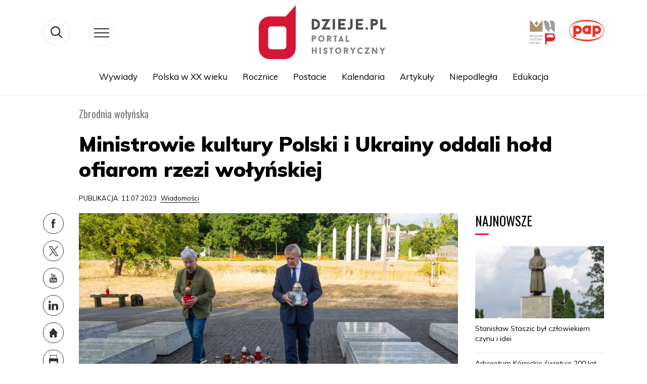

--- FILE ---
content_type: text/html; charset=UTF-8
request_url: https://dzieje.pl/wiadomosci/ministrowie-kultury-polski-i-ukrainy-oddali-hold-ofiarom-rzezi-wolynskiej
body_size: 61127
content:
<!DOCTYPE html>
<html lang="pl" dir="ltr" prefix="content: http://purl.org/rss/1.0/modules/content/  dc: http://purl.org/dc/terms/  foaf: http://xmlns.com/foaf/0.1/  og: http://ogp.me/ns#  rdfs: http://www.w3.org/2000/01/rdf-schema#  schema: http://schema.org/  sioc: http://rdfs.org/sioc/ns#  sioct: http://rdfs.org/sioc/types#  skos: http://www.w3.org/2004/02/skos/core#  xsd: http://www.w3.org/2001/XMLSchema# ">
  <head>
    <meta charset="utf-8" />
<meta name="description" content="W 80. rocznicę Krwawej Niedzieli minister kultury i dziedzictwa narodowego Piotr Gliński oraz minister kultury i polityki informacyjnej Ukrainy Ołeksandr Tkaczenko zapalili znicze pod Pomnikiem Ofiar Ludobójstwa na Skwerze Wołyńskim w Warszawie. Wydali też wspólne oświadczenie, w którym oddali hołd ofiarom rzezi wołyńskiej." />
<meta property="og:site_name" content="dzieje.pl" />
<meta property="og:type" content="article" />
<meta property="og:url" content="https://dzieje.pl/wiadomosci/ministrowie-kultury-polski-i-ukrainy-oddali-hold-ofiarom-rzezi-wolynskiej" />
<meta property="og:title" content="Ministrowie kultury Polski i Ukrainy oddali hołd ofiarom rzezi wołyńskiej" />
<meta property="og:description" content="W 80. rocznicę Krwawej Niedzieli minister kultury i dziedzictwa narodowego Piotr Gliński oraz minister kultury i polityki informacyjnej Ukrainy Ołeksandr Tkaczenko zapalili znicze pod Pomnikiem Ofiar Ludobójstwa na Skwerze Wołyńskim w Warszawie. Wydali też wspólne oświadczenie, w którym oddali hołd ofiarom rzezi wołyńskiej." />
<meta property="og:image" content="https://dzieje.pl/sites/default/files/styles/image_crop/public/202307/MK.jpg?itok=RldCMvim" />
<meta name="MobileOptimized" content="width" />
<meta name="HandheldFriendly" content="true" />
<meta name="viewport" content="width=device-width, initial-scale=1, shrink-to-fit=no" />
<meta http-equiv="x-ua-compatible" content="ie=edge" />
<link rel="shortcut icon" href="/themes/dzieje/favicon.ico" type="image/vnd.microsoft.icon" />
<link rel="canonical" href="https://dzieje.pl/wiadomosci/ministrowie-kultury-polski-i-ukrainy-oddali-hold-ofiarom-rzezi-wolynskiej" />
<link rel="shortlink" href="https://dzieje.pl/node/150273" />
<link rel="revision" href="https://dzieje.pl/wiadomosci/ministrowie-kultury-polski-i-ukrainy-oddali-hold-ofiarom-rzezi-wolynskiej" />

    <title>Ministrowie kultury Polski i Ukrainy oddali hołd ofiarom rzezi wołyńskiej | dzieje.pl - Historia Polski</title>
      <link href="https://fonts.googleapis.com/css?family=Muli:300,400,700,900&display=swap&subset=latin-ext"
            rel="stylesheet">
      <link href="https://fonts.googleapis.com/css?family=Oswald:400,600,700&display=swap&subset=latin-ext" rel="stylesheet">
    <link rel="stylesheet" media="all" href="/sites/default/files/css/css_8QkriiB3Um1O0S4DeF6M6MR5X-XPwmwOM4XVnW4E0h4.css" />
<link rel="stylesheet" media="all" href="/sites/default/files/css/css_L-4uNQfEa19zFmU1y-U9wVxaO64Uv0i3NLI2yHq6Omw.css" />
<link rel="stylesheet" media="print" href="/sites/default/files/css/css_Y4H_4BqmgyCtG7E7YdseTs2qvy9C34c51kBamDdgark.css" />
<link rel="stylesheet" media="all" href="/sites/default/files/css/css_8ZVzhr4ioJ4zEuf3m-dNNRlQzwnlPXmrCU1UaRtH3Hw.css" />

    
<!--[if lte IE 8]>
<script src="/sites/default/files/js/js_VtafjXmRvoUgAzqzYTA3Wrjkx9wcWhjP0G4ZnnqRamA.js"></script>
<![endif]-->

      <!-- Google tag (gtag.js) -->
      <script async src="https://www.googletagmanager.com/gtag/js?id=G-H6TQPPH3XE"></script>
      <script>
        window.dataLayer = window.dataLayer || [];
        function gtag(){dataLayer.push(arguments);}
        gtag('js', new Date());

        gtag('config', 'G-H6TQPPH3XE');
      </script>

  </head>
  <body class="layout-no-sidebars page-node-150273 path-node node--type-article">
    <a href="#main-content" class="visually-hidden focusable skip-link">
      Przejdź do treści
    </a>
    
      <div class="dialog-off-canvas-main-canvas" data-off-canvas-main-canvas>
    <svg style="display:none" xmlns="http://www.w3.org/2000/svg">
  <symbol id="widget" viewBox="0 0 83 114">
    <style type="text/css">
      .st0_widget {
        fill: #323232;
      }

      .st1_widget {
        fill: #E7E7E7;
      }

      .st2_widget {
        fill: #FA0F33;
      }
    </style>
    <g>
      <g>
        <polygon class="st0_widget" points="8.7,110.4 7.3,102.5 6.2,102.5 4.7,110.3 3.5,102.5 2.3,102.5 4.1,113.4 5.2,113.4 6.7,105.3
                8.3,113.4 9.4,113.4 11.1,102.5 9.9,102.5 		"></polygon>
        <polygon class="st0_widget" points="20.9,102.5 19.5,102.5 18,106.3 16.3,102.5 14.9,102.5 17.1,107.7 14.9,113.4 16.3,113.4 17.8,109.3
                19.6,113.4 21,113.4 18.6,107.8 		"></polygon>
        <polygon class="st0_widget" points="27.8,102.5 26.4,102.5 24.9,106.3 23.2,102.5 21.8,102.5 24.1,107.7 21.8,113.4 23.2,113.4
                24.7,109.3 26.5,113.4 27.9,113.4 25.5,107.8 		"></polygon>
        <polygon class="st0_widget" points="38.1,110.4 36.6,102.5 35.6,102.5 34.1,110.3 32.9,102.5 31.7,102.5 33.4,113.4 34.6,113.4
                36.1,105.3 37.7,113.4 38.8,113.4 40.5,102.5 39.3,102.5 		"></polygon>
        <rect x="41.8" y="102.5" class="st0" width="1.5" height="10.9"></rect>
        <polygon class="st0_widget" points="46.4,108.3 48.6,108.3 48.6,107.2 46.4,107.2 46.4,103.6 49.1,103.6 49.1,102.5 44.9,102.5
                44.9,113.4 49.1,113.4 49.1,112.3 46.4,112.3 		"></polygon>
        <polygon class="st0_widget" points="55.8,102.5 54.4,102.5 51.9,107.6 51.9,102.5 50.4,102.5 50.4,113.4 51.9,113.4 51.9,109.5
                52.6,108.3 54.7,113.4 56.2,113.4 53.7,107.3 		"></polygon>
        <path class="st0_widget" d="M61.3,102.5v7.3c0,0.8-0.1,1.5-0.3,1.9s-0.6,0.6-1.2,0.6s-1-0.2-1.2-0.6s-0.3-1.1-0.3-1.9v-7.3H57v7.2
                c0,0.8,0.1,1.5,0.2,2.1c0.2,0.5,0.5,1,0.9,1.3c0.4,0.3,1,0.5,1.8,0.5s1.4-0.2,1.8-0.5s0.7-0.7,0.9-1.3c0.2-0.5,0.2-1.2,0.2-2.1
                v-7.2H61.3z"></path>
      </g>
      <polygon class="st1_widget" points="82.5,8.6 80.2,0.5 70.9,1.3 67.9,7.1 63.7,9.2 59.5,18 56.2,18.3 51.9,15.1 49.6,18 50.8,21.7
            41.9,26.1 29.3,23.4 29.3,21.2 27.9,18 28.5,14.7 28,13.1 30.4,13.9 31.5,11.7 27,10.2 24.4,11.1 19.6,19 20,22.6 11.6,29.2
            10.8,37.3 25.4,51 23.4,58 36.2,66.5 37.3,64.3 52.8,68.2 66.1,80.1 71.3,70.9 76.6,72 74.3,57.9 79.8,52.9 80.8,32.6 75.9,26.9
            "></polygon>
      <g>
        <path class="st2_widget" d="M7,81.2H2.7v17.2h2.4v-8H7c1.4,0,2.4-0.4,3.1-1.2c0.7-0.8,1.1-1.9,1.1-3.3c0-1.6-0.3-2.7-1-3.5
                C9.5,81.6,8.5,81.2,7,81.2z M8.7,87.7c-0.2,0.4-0.4,0.7-0.8,0.8c-0.4,0.2-0.9,0.2-1.6,0.2H5.1V83h1.1C7,83,7.6,83,8,83.2
                c0.4,0.2,0.6,0.5,0.8,0.9C8.9,84.5,9,85.1,9,86C9,86.7,8.9,87.3,8.7,87.7z"></path>
        <path class="st2_widget" d="M17.6,81.1c-1.7,0-2.9,0.5-3.6,1.4c-0.7,0.9-1.1,2.3-1.1,4.1v6.5c0,1.8,0.4,3.2,1.1,4.2
                c0.7,1,1.9,1.4,3.6,1.4c1.7,0,2.9-0.5,3.6-1.4c0.7-1,1.1-2.3,1.1-4.1v-6.5c0-1.8-0.4-3.1-1.1-4C20.5,81.6,19.3,81.1,17.6,81.1z
                 M19.9,93.6c0,1.1-0.2,1.9-0.5,2.4s-0.9,0.8-1.8,0.8c-0.9,0-1.5-0.3-1.8-0.8s-0.5-1.3-0.5-2.4V86c0-1,0.2-1.8,0.5-2.3
                s0.9-0.8,1.8-0.8c0.9,0,1.5,0.3,1.8,0.8s0.5,1.3,0.5,2.3V93.6z"></path>
        <polygon class="st2_widget" points="26.9,81.2 24.5,81.2 24.5,98.4 31.3,98.4 31.3,96.7 26.9,96.7 		">
        </polygon>
        <path class="st2_widget" d="M38.7,89.7l-2.9-2.5c-0.4-0.4-0.7-0.7-0.9-1.1c-0.2-0.3-0.3-0.8-0.3-1.3c0-0.6,0.2-1.1,0.5-1.4
                c0.3-0.3,0.8-0.5,1.4-0.5c0.8,0,1.4,0.3,1.7,0.8c0.3,0.5,0.5,1.3,0.6,2.3l2-0.6c-0.1-1.5-0.6-2.6-1.3-3.4
                c-0.7-0.7-1.7-1.1-3.1-1.1c-1.2,0-2.2,0.3-3,1c-0.7,0.7-1.1,1.7-1.1,2.9c0,0.8,0.1,1.6,0.4,2.2c0.3,0.6,0.7,1.1,1.3,1.6l2.9,2.5
                c0.7,0.6,1.1,1.1,1.4,1.6c0.3,0.5,0.4,1.1,0.4,1.8c0,0.7-0.2,1.2-0.5,1.5s-0.8,0.5-1.4,0.5c-0.8,0-1.4-0.3-1.8-1
                c-0.4-0.7-0.6-1.6-0.6-2.7l-2.1,0.6c0.1,1.6,0.5,2.8,1.3,3.7c0.8,0.9,1.9,1.3,3.3,1.3c1.2,0,2.2-0.4,3-1.1c0.8-0.7,1.1-1.7,1.1-3
                c0-1-0.2-1.9-0.7-2.7C40,91.1,39.4,90.4,38.7,89.7z"></path>
        <polygon class="st2_widget" points="51.6,81.2 49.4,81.2 45.4,89.4 45.4,81.2 43,81.2 43,98.4 45.4,98.4 45.4,92.4 46.5,90.4 49.8,98.4
                52.2,98.4 48.2,88.8 		"></polygon>
        <path class="st2_widget"
              d="M59.3,81.2H57l-3.7,17.2h2.3l0.8-4.3h3.5l0.8,4.3H63L59.3,81.2z M56.8,92.4l1.4-7.8l1.4,7.8H56.8z">
        </path>
        <path class="st2_widget" d="M36.2,66.5l1.1-2.1l16.5,4.1l-2.2-6.6l8-11.9l-3-31.4l-4.3-3.2l-23.8-1L28,13.1l2.5,0.8l1.1-2.2L27,10.2
                L1.5,18.4L0.5,30l3,2l1,17.1l8.9,4L13,54.8l4.9,1.6l0.4-2l5.2,2.6v1L36.2,66.5z M17.7,53l-0.5,2.1l-3-1l0.4-1.7l-9.1-4l-1-16.9
                l-3-2l0.9-10.4L27,11.3l3.1,1l-0.2,0.4l-3.5-1.2l1.2,3.7l24.2,1l3.7,2.8l3,30.6l-8,12.1l1.8,5.4l-15.5-3.9L35.8,65l-11.3-7.5v-1
                L17.7,53z"></path>
      </g>
    </g>
  </symbol>
</svg>
<svg style="display:none" xmlns="http://www.w3.org/2000/svg">
  <symbol id="arrowDown" viewBox="0 0 19 10">
    <g xmlns="http://www.w3.org/2000/svg">
      <polygon fill="#3b3b3b" points="9.5,10 0.3,0.7 1,0 9.5,8.6 18,0 18.7,0.7  "/>
    </g>
  </symbol>
</svg>
<svg style="display: none;">
  <symbol class="fb" viewBox="0 0 54 54" id="fb">
    <g>
      <path d="M28.4,21.7v-1.3V20c0-1,0.9-1.3,1.9-1.3c1,0,2,0.3,2,0.3l0.6-3.8c0,0-1.3-0.5-4.5-0.5c-2,0-3.1,0.7-3.9,1.8
           c-0.8,1-0.8,2.7-0.8,3.8v0.2v1.1v1.1h-2.5v3.7h2.5v12.7h4.8V26.5h3.8l0.3-3.7h-4V21.7z"/>
    </g>
  </symbol>
</svg>


<svg style="display:none" xmlns="http://www.w3.org/2000/svg">
  <symbol id="pap_303030" viewBox="0 0 199 90">
    <g>
      <path fill="#303030" d="M149.3,30.6c0-20.8-22.3-30.5-49.8-30.5c-27.2,0-49.8,9.7-49.8,30.5c0,20.8,22.4,30.5,49.8,30.5
            C126.8,61.1,149.3,51.4,149.3,30.6z M50.8,30.6C50.9,11.2,72.6,4.1,99.5,4.2c26.9,0.2,48.6,7,48.7,26.3c0.1,19.4-22,26.4-48.7,26.2
            C72.8,56.6,50.7,50,50.8,30.6z"/>
      <path fill="#303030" d="M124,40c1.5,0.6,3.1,1,4.8,1c6.8,0,12.4-5.6,12.4-12.4c0-6.9-5.6-12.5-12.4-12.5c-1.7,0-3.3,0.3-4.8,1v-0.9
            h-7.6v32.4h7.6V40z M128.8,23.8c2.6,0,4.8,2.2,4.8,4.8c0,2.6-2.1,4.8-4.8,4.8c-2.7,0-4.8-2.2-4.8-4.8C124,26,126.1,23.8,128.8,23.8
            z"/>
      <path fill="#303030" d="M73.7,16.2c-1.7,0-3.3,0.3-4.8,1v-0.9h-7.6v32.4h7.6V40c1.5,0.6,3.1,1,4.8,1c6.8,0,12.4-5.6,12.4-12.4
            C86.1,21.8,80.5,16.2,73.7,16.2z M73.7,33.4c-2.6,0-4.8-2.2-4.8-4.8c0-2.6,2.2-4.8,4.8-4.8s4.8,2.2,4.8,4.8
            C78.4,31.2,76.3,33.4,73.7,33.4z"/>
      <path fill="#303030" d="M104.4,39.9v0.9h7.6c0-8.2,0-16.4,0-24.6h-7.6V17c-1.5-0.6-3.1-0.9-4.8-0.9c-6.8,0-12.4,5.6-12.4,12.4
            c0,6.8,5.6,12.4,12.4,12.4C101.3,40.9,102.9,40.6,104.4,39.9z M94.8,28.5c0-2.6,2.2-4.8,4.8-4.8c2.6,0,4.8,2.2,4.8,4.8
            c0,2.6-2.1,4.8-4.8,4.8C96.9,33.3,94.8,31.2,94.8,28.5z"/>
      <path fill="#303030"
            d="M14.3,76.4c-3.9,0-6.2,2.2-6.2,5.8c0,3.5,2.1,5.4,6,5.4c3.7,0,6-2.2,6-5.6C20.1,78.4,18.1,76.4,14.3,76.4z
             M14.1,86.7c-2.1,0-3.5-1.7-3.5-4.7c0-3,1.3-4.7,3.5-4.7c2.1,0,3.4,1.7,3.4,4.7C17.6,85,16.2,86.7,14.1,86.7z"/>
      <path fill="#303030"
            d="M43.9,87.4c0.1,0,0.3,0,0.4,0C44.2,87.3,44.1,87.3,43.9,87.4C43.9,87.3,43.9,87.3,43.9,87.4z"/>
      <path fill="#303030" d="M31.3,80.6c-1.1-0.6-1.7-1-1.7-1.8c0-0.8,0.6-1.4,1.6-1.4c1,0,1.8,0.6,2.1,1.5h0.2c0.1-0.5,0.3-1.1,0.5-1.7
            c-0.7-0.5-1.6-0.7-2.5-0.7c-2.3,0-3.7,1.4-3.7,3.2c0,1.8,1,2.4,3,3.5c1.1,0.6,1.8,1,1.8,1.9c0,0.9-0.7,1.6-1.8,1.6
            c-1.2,0-2-0.7-2.3-1.9h-0.2c-0.2,0.8-0.3,1.5-0.5,2.1c0,0,0,0.1,0,0.1c0.7,0.5,1.6,0.7,2.8,0.7c2.5,0,4-1.4,4-3.6
            c0-0.9-0.3-1.5-0.8-2.1C33.2,81.4,32.3,81.1,31.3,80.6z"/>
      <path fill="#303030" d="M40.3,81.1c1.4-1.5,2.8-3,4.2-4.5c-0.3,0-0.7,0.1-1,0.1c-0.3,0-0.7,0-1-0.1c-1.4,1.9-2.7,3.5-4.1,4.9v-2.4
            c0-0.8,0-1.7,0.1-2.5c-0.4,0.1-0.9,0.1-1.3,0.1c-0.4,0-0.9,0-1.3-0.1c0.1,1.6,0.2,3.4,0.2,5.4c0,1.9,0,3.7-0.2,5.4
            c0.4,0,0.9-0.1,1.3-0.1c0.4,0,0.9,0,1.3,0.1c-0.1-0.8-0.1-1.6-0.1-2.4v-2.5c1,1.5,2.1,3.1,3.2,4.8c0.5,0,1-0.1,1.5-0.1
            c0.2,0,0.4,0,0.6,0c0.1-0.2,0.2-0.5,0.3-0.7L40.3,81.1z"/>
      <path fill="#303030" d="M49,76.4c-0.2,0-0.4,0-0.6,0c-1.2,3.5-2.6,6.9-4.1,10.2l0.5,0.7c0.2,0,0.4,0,0.6,0c0.4-1,0.7-2,1.1-3.2
            c0.6,0,1.2,0,1.9,0c0.6,0,1.2,0,1.9,0c0.3,1,0.7,2,1,3.2c0.5,0,0.9-0.1,1.4-0.1c0.5,0,0.9,0,1.4,0.1c-1.6-3.8-3.1-7.4-4.4-11
            C49.4,76.4,49.2,76.4,49,76.4z M48.3,83.2c-0.5,0-0.9,0-1.4,0c0.4-1.2,0.9-2.4,1.4-3.6c0.5,1.2,1,2.4,1.4,3.6
            C49.3,83.2,48.8,83.2,48.3,83.2z"/>
      <path fill="#303030" d="M3.8,76.6c-1,0-1.9,0.1-2.6,0.1c-0.3,0-0.7,0-1.1-0.1C0.2,78.2,0.3,80,0.3,82c0,1.9,0,3.7-0.2,5.4
            c0.4,0,0.9-0.1,1.3-0.1c0.4,0,0.9,0,1.3,0.1c-0.1-1.3-0.2-2.1-0.2-2.4v-2.3c0.2,0,0.3,0,0.5,0c2.9,0,4.4-1.1,4.4-3.3
            C7.5,77.4,6.3,76.6,3.8,76.6z M2.5,81.8v-2.6c0-0.6,0-1.2,0.1-1.8c0.2,0,0.3,0,0.5,0c1.2,0,1.8,0.7,1.8,2
            C4.9,81.2,4.2,81.8,2.5,81.8z"/>
      <path fill="#303030" d="M27.6,86.7C27.6,86.7,27.6,86.7,27.6,86.7c0-0.3,0-0.5,0-0.7c-1.3,0.1-2.5,0.2-3.6,0.2
            c-0.1-1.1-0.1-2.6-0.1-4.3c0-2,0-3.8,0.2-5.4c-0.4,0.1-0.9,0.1-1.3,0.1s-0.9,0-1.3-0.1c0.1,1.6,0.2,3.4,0.2,5.4
            c0,1.8,0,3.6-0.2,5.4c1-0.1,2-0.1,2.9-0.1c1,0,2.1,0,3.3,0.1C27.7,87.2,27.7,87,27.6,86.7C27.6,86.8,27.6,86.8,27.6,86.7
            C27.6,86.8,27.6,86.8,27.6,86.7z"/>
      <path fill="#303030"
            d="M44.3,87.3c0.2,0,0.3,0,0.5,0l0,0c0,0-0.1,0-0.1,0C44.6,87.3,44.4,87.3,44.3,87.3z"/>
      <path fill="#303030" d="M97,76.6c-0.2,0.1-0.5,0.1-0.7,0.1c-0.2,0-0.4,0-0.7-0.1c0,3.1,0.1,4.9,0.1,5.4v1.9c-2.3-2.4-4.5-4.8-6.6-7.2
            c-0.3,0-0.6,0.1-0.9,0.1c-0.3,0-0.6,0-0.9-0.1c0.1,1.6,0.2,3.5,0.2,5.5c0,1.9,0,3.6-0.2,5.3c0.2,0,0.5-0.1,0.7-0.1
            c0.2,0,0.4,0,0.7,0.1c0-1.7,0-2.7,0-3v-4.6c2.4,2.5,4.7,5,6.9,7.6c0.2,0,0.5-0.1,0.7-0.1c0.2,0,0.5,0,0.7,0.1
            c-0.1-1-0.1-2.1-0.1-3.3v-0.9C96.8,79.9,96.9,77.7,97,76.6z"/>
      <path fill="#303030" d="M149.5,76.4c-0.2,0-0.4,0-0.6,0c-1.3,3.5-2.7,7-4.2,10.5l0.3,0.5c0.1,0,0.1,0,0.2,0c0.2,0,0.5,0,0.7,0
            c0.4-1,0.7-2,1.1-3.2c0.6,0,1.2,0,1.9,0c0.6,0,1.2,0,1.9,0c0.3,1,0.7,2,1.1,3.2c0.5,0,0.9-0.1,1.4-0.1c0.5,0,0.9,0,1.4,0.1
            c-1.6-3.8-3.1-7.4-4.4-11C149.9,76.4,149.7,76.4,149.5,76.4z M148.8,83.2c-0.5,0-0.9,0-1.4,0c0.4-1.2,0.9-2.4,1.4-3.6
            c0.5,1.2,1,2.4,1.4,3.6C149.7,83.2,149.3,83.2,148.8,83.2z"/>
      <path fill="#303030"
            d="M144.4,87.4c0.1,0,0.2,0,0.3,0C144.6,87.3,144.5,87.3,144.4,87.4C144.4,87.3,144.4,87.4,144.4,87.4z"/>
      <path fill="#303030" d="M62.6,76.4c-0.2,0-0.4,0-0.6,0c-1.3,3.7-2.8,7.4-4.4,11c0.3,0,0.5,0,0.8,0c0.2,0,0.5,0,0.7,0
            c0.4-1,0.7-2,1.1-3.2c0.6,0,1.2,0,1.9,0c0.6,0,1.2,0,1.9,0c0.3,1,0.7,2,1.1,3.2c0.5,0,0.9-0.1,1.4-0.1c0.5,0,0.9,0,1.4,0.1
            c-1.6-3.8-3.1-7.4-4.4-11C63,76.4,62.8,76.4,62.6,76.4z M61.9,83.2c-0.5,0-0.9,0-1.4,0c0.4-1.2,0.9-2.4,1.4-3.6
            c0.5,1.2,1,2.4,1.4,3.6C62.9,83.2,62.4,83.2,61.9,83.2z"/>
      <path fill="#303030" d="M158.2,80.6c-1.1-0.6-1.7-1-1.7-1.8c0-0.8,0.6-1.4,1.6-1.4c1,0,1.8,0.6,2.1,1.5h0.2c0.1-0.5,0.3-1.1,0.5-1.7
            c-0.7-0.5-1.6-0.7-2.5-0.7c-2.3,0-3.7,1.4-3.7,3.2c0,1.8,1,2.4,3,3.5c1.1,0.6,1.8,1,1.8,1.9c0,0.9-0.7,1.6-1.8,1.6
            c-1.2,0-2-0.7-2.3-1.9h-0.2c-0.2,0.8-0.3,1.5-0.5,2.2c0.7,0.5,1.6,0.7,2.8,0.7c2.5,0,4-1.4,4-3.6c0-0.9-0.3-1.5-0.8-2.1
            C160.1,81.4,159.3,81.1,158.2,80.6z"/>
      <path fill="#303030" d="M194.5,76.4c-0.2,0-0.4,0-0.6,0c-0.2,0-0.4,0-0.6,0c-1.3,3.7-2.8,7.4-4.4,11c0.3,0,0.5,0,0.7,0
            c0.2,0,0.5,0,0.7,0c0.4-1,0.7-2,1.1-3.2c0.6,0,1.2,0,1.9,0c0.6,0,1.2,0,1.9,0c0.3,1,0.7,2,1,3.2c0.5,0,0.9-0.1,1.4-0.1
            c0.5,0,0.9,0,1.4,0.1C197.3,83.6,195.8,79.9,194.5,76.4z M193.3,83.2c-0.5,0-0.9,0-1.4,0c0.4-1.2,0.9-2.4,1.4-3.6
            c0.5,1.2,1,2.4,1.4,3.6C194.2,83.2,193.7,83.2,193.3,83.2z"/>
      <path fill="#303030" d="M189.2,76.7c-0.3,0-0.5,0-0.7-0.1c-0.6,2.6-1.4,5.1-2.3,7.8c-0.9-2.6-1.8-5.2-2.6-7.8c-0.3,0-0.5,0.1-0.8,0.1
            c-0.3,0-0.5,0-0.8-0.1c-0.9,2.8-1.8,5.4-2.7,7.9c-0.8-2.6-1.5-5.2-2.1-7.9c-0.4,0-0.9,0.1-1.3,0.1c-0.5,0-0.9,0-1.4-0.1
            c1.3,3.6,2.4,7.2,3.3,10.8c0.3,0,0.5-0.1,0.8-0.1c0.3,0,0.5,0,0.8,0.1c0.9-2.7,1.8-5.3,2.7-7.6c0.9,2.6,1.8,5.1,2.6,7.6
            c0.3,0,0.6-0.1,0.8-0.1c0.3,0,0.6,0,0.8,0.1c1.3-4,2.5-7.5,3.6-10.8C189.7,76.6,189.5,76.7,189.2,76.7z"/>
      <path fill="#303030"
            d="M168.5,76.4c-3.9,0-6.2,2.2-6.2,5.8c0,3.5,2.1,5.4,6,5.4c3.7,0,6-2.2,6-5.6C174.3,78.4,172.3,76.4,168.5,76.4z
             M168.3,86.7c-2.1,0-3.5-1.7-3.5-4.7c0-3,1.3-4.7,3.5-4.7c2.1,0,3.4,1.7,3.4,4.7C171.8,85,170.4,86.7,168.3,86.7z"/>
      <path fill="#303030" d="M141.4,82c1.7-0.4,2.6-1.3,2.6-2.8c0-1.8-1.3-2.7-3.8-2.7c-1.5,0-2.4,0.1-2.8,0.1c-0.2,0-0.5,0-0.9,0
            c0.2,1.7,0.2,3.5,0.2,5.4c0,1.8,0,3.6-0.2,5.4c0.5,0,0.9-0.1,1.3-0.1c0.4,0,0.9,0,1.3,0.1c-0.1-1-0.1-2-0.1-3v-2.1
            c1.2,1.8,2.3,3.5,3.2,5.1c0.5,0,1-0.1,1.4-0.1c0.3,0,0.6,0,0.9,0c0.1-0.2,0.1-0.3,0.2-0.5L141.4,82z M139,81.7L139,81.7l-0.1-2.3
            c0-0.6,0-1.3,0-1.9c0.1,0,0.2,0,0.4,0c1.5,0,2.2,0.6,2.2,2C141.5,81.1,140.7,81.7,139,81.7z"/>
      <path fill="#303030" d="M85.9,86c-1.4,0.1-2.6,0.2-3.6,0.2c-0.1-0.5-0.1-1.2-0.1-2.1v-1.9c1,0,2.2,0.1,3.6,0.1c0-0.2-0.1-0.5-0.1-0.7
            c0-0.2,0-0.5,0.1-0.7c-1.1,0-2.3,0.1-3.6,0.1v-1.8c0-0.5,0-1,0-1.6c1,0,2.1,0.1,3.6,0.2c0-0.2-0.1-0.4-0.1-0.7c0-0.2,0-0.5,0.1-0.7
            c-0.9,0-1.9,0.1-2.9,0.1c-1,0-2.1,0-3.2-0.1c0.2,1.4,0.2,2.9,0.2,4.6V82c0,2,0,3.8-0.2,5.4c0.8-0.1,1.5-0.1,2.3-0.1
            c0.8,0,2.1,0,3.9,0.1c0-0.3-0.1-0.5-0.1-0.8C85.8,86.4,85.8,86.2,85.9,86z"/>
      <path fill="#303030" d="M107.9,85.5l-0.2,0c-0.9,0.8-2.1,1.2-3.1,1.2c-2.5,0-3.8-1.7-3.8-4.8c0-2.9,1.4-4.5,3.6-4.5
            c1.5,0,2.6,0.7,2.9,1.8l0.2,0c0.1-0.6,0.2-1.3,0.4-1.9c-1.2-0.5-2.3-0.8-3.5-0.8c-3.8,0-6.2,2.2-6.2,5.6c0,3.5,2.2,5.6,5.9,5.6
            c1.2,0,2.3-0.2,3.3-0.7L107.9,85.5z"/>
      <path fill="#303030" d="M77,82.6c-0.4,0-0.9,0-1.3-0.1c0.1,0.8,0.1,1.6,0.1,2.3c0,0.5,0,1,0,1.5c-0.6,0.3-1.2,0.4-1.8,0.4
            c-2.4,0-3.8-1.6-3.8-4.7c0-3,1.4-4.7,3.8-4.7c1.6,0,2.7,0.6,3.4,1.9h0.1c0.1-0.6,0.3-1.2,0.5-1.9c-1.1-0.7-2.5-1-4.1-1
            c-4,0-6.3,2.2-6.3,5.6c0,3.4,2.1,5.6,5.7,5.6c1.5,0,3.1-0.3,4.8-0.7c0-0.6,0-1.2,0-1.9c0-0.8,0-1.7,0.1-2.5
            C77.8,82.5,77.4,82.6,77,82.6z"/>
      <path fill="#303030" d="M117.9,76.4c-0.2,0-0.4,0-0.6,0c-1.3,3.7-2.8,7.4-4.4,11c0.3,0,0.5,0,0.7,0c0.2,0,0.5,0,0.7,0
            c0.4-1,0.7-2,1.1-3.2c0.6,0,1.2,0,1.9,0c0.6,0,1.2,0,1.9,0c0.3,1,0.7,2,1.1,3.2c0.5,0,0.9-0.1,1.4-0.1c0.5,0,0.9,0,1.4,0.1
            c-1.6-3.8-3.1-7.4-4.4-11C118.3,76.4,118.1,76.4,117.9,76.4z M117.2,83.2c-0.5,0-0.9,0-1.4,0c0.4-1.2,0.9-2.4,1.4-3.6
            c0.5,1.2,1,2.4,1.4,3.6C118.2,83.2,117.7,83.2,117.2,83.2z"/>
      <path fill="#303030" d="M131.6,76.6c-1,0-1.9,0.1-2.6,0.1c-0.3,0-0.7,0-1.1-0.1c0.1,1.6,0.2,3.4,0.2,5.4c0,1.9,0,3.7-0.2,5.4
            c0.4,0,0.9-0.1,1.3-0.1c0.4,0,0.9,0,1.3,0.1c-0.1-1.3-0.2-2.1-0.2-2.4v-2.3c0.2,0,0.4,0,0.5,0c2.9,0,4.4-1.1,4.4-3.3
            C135.2,77.4,134,76.6,131.6,76.6z M130.2,81.8v-2.6c0-0.6,0-1.2,0.1-1.8c0.2,0,0.3,0,0.5,0c1.2,0,1.8,0.7,1.8,2
            C132.7,81.2,132,81.8,130.2,81.8z"/>
      <path fill="#303030" d="M145,87.4L145,87.4c-0.1,0-0.2,0-0.3,0C144.7,87.4,144.9,87.4,145,87.4z"/>
      <path fill="#303030" d="M110.6,76.7c-0.4,0-0.9,0-1.3-0.1c0.1,3,0.2,5.8,0.2,8.4c0,1.9,0,3-0.4,3.5c-0.3,0.5-0.8,0.7-1.7,0.7h-0.1
            l0.1,0.6c0.3,0,0.4,0,0.6,0c1.1,0,2.1-0.4,2.7-0.9c0.9-0.9,1.1-2,1.1-3.6c0-0.9,0-2,0-3.2c0-2,0-3.9,0.2-5.6
            C111.5,76.6,111,76.7,110.6,76.7z"/>
    </g>
  </symbol>
</svg>


<svg style="display: none;">
  <symbol class="yt" viewBox="0 0 54 54" id="yt">

    <g>
      <g>
        <path d="M34.1,25.7c-4.7-0.1-9.5-0.1-14.2,0c-1.6,0-3,1.4-3,3v7.4c0,1.6,1.3,3,3,3c4.7,0.1,9.5,0.1,14.2,0
           c1.6,0,3-1.4,3-3v-7.4C37.1,27.1,35.8,25.7,34.1,25.7z M21.3,36.8h-1.4v-7.7h-1.4v-1.3h4.2v1.3h-1.4V36.8z M26.2,33.6v3.2H25v-0.7
           c0,0-0.1,0.1-0.1,0.1c-0.3,0.3-0.6,0.5-0.9,0.7c-0.2,0.1-0.4,0.1-0.6,0.1c-0.3,0-0.4-0.2-0.5-0.4c-0.1-0.2-0.1-0.5-0.1-0.7
           c0-0.9,0-5.6,0-5.6h1.2c0,0,0,3.4,0,5c0,0.1,0,0.2,0,0.3c0,0.2,0.2,0.3,0.4,0.2c0.2-0.1,0.4-0.3,0.6-0.5c0,0,0-0.1,0-0.1v-5l1.2,0
           C26.2,30.1,26.2,32.5,26.2,33.6z M30.8,36.2c-0.2,0.5-0.5,0.7-1,0.7c-0.4,0-0.8-0.2-1-0.5c0,0-0.1-0.1-0.1-0.1v0.5h-1.2v-9h1.2
           c0,1,0,3,0,3s0.1-0.1,0.1-0.2c0.2-0.2,0.4-0.4,0.7-0.4c0.5-0.1,1,0,1.3,0.6c0.2,0.3,0.2,0.7,0.2,1c0,1.3,0,2.5,0,3.8
           C30.9,35.7,30.9,36,30.8,36.2z M33.6,35.9c0.3,0,0.5-0.2,0.5-0.5v-0.9h1.2c0,0,0,1-0.1,1.5c-0.2,0.6-0.6,1-1.3,1.1
           c-0.4,0.1-0.8,0-1.2-0.1c-0.5-0.2-0.8-0.6-0.9-1.2c-0.1-0.2-0.1-0.5-0.1-0.8c0-1,0-2,0-3c0-0.5,0.1-1,0.5-1.4
           c0.4-0.5,0.9-0.6,1.5-0.6c0.2,0,0.4,0,0.5,0.1c0.6,0.2,0.9,0.6,1,1.2c0,0.2,0.1,0.4,0.1,0.7c0,0.5,0,1.7,0,1.7h-2.3v1.7
           C33.1,35.6,33.3,35.9,33.6,35.9z"/>
        <path d="M29.6,31.7c0-0.1,0-0.3-0.1-0.4c-0.1-0.2-0.2-0.2-0.4-0.2c-0.2,0-0.4,0.1-0.5,0.2c-0.1,0-0.1,0.1-0.1,0.1v0
           l0,0l0,4v0.1v0c0,0,0,0,0,0.1c0.1,0.1,0.3,0.2,0.4,0.3c0.3,0.1,0.5-0.1,0.5-0.3c0-0.1,0-0.1,0-0.2v0l0,0
           C29.6,34.1,29.6,32.9,29.6,31.7z"/>
        <path d="M34.2,31.7c0-0.3-0.2-0.5-0.5-0.5c-0.3,0-0.5,0.2-0.5,0.5v0.9h1.1V31.7z"/>
        <path d="M30.2,23.9c0.3-0.1,0.6-0.2,0.8-0.4c0.1-0.1,0.2-0.2,0.4-0.4l0,0.7h1.2l0-6.7h-1.2v5c0,0,0,0.1,0,0.1
           c-0.2,0.2-0.3,0.4-0.6,0.5c-0.2,0.1-0.4,0-0.4-0.2c0-0.1,0-0.1,0-0.2v-5.1h-1.2v5.7c0,0.2,0,0.3,0.1,0.5
           C29.4,23.8,29.8,24,30.2,23.9z"/>
        <path d="M21.7,20.1l0,3.7H23l0-3.7c0-0.1,0-0.1,0-0.2c0.5-1.6,1.6-5.2,1.6-5.2h-1.4c0,0-0.6,2.4-0.8,3.5h0
           c-0.3-1.1-0.8-3.5-0.8-3.5h-1.4c0,0,1.1,3.6,1.6,5.2C21.7,20,21.7,20.1,21.7,20.1z"/>
        <path d="M24.5,22.2c0,1,0.8,1.8,1.8,1.8s1.8-0.8,1.8-1.8v-3.5c0-1-0.8-1.8-1.8-1.8s-1.8,0.8-1.8,1.8V22.2z M25.8,18.7
           c0-0.3,0.2-0.5,0.5-0.5s0.5,0.2,0.5,0.5v3.6c0,0.3-0.2,0.5-0.5,0.5s-0.5-0.2-0.5-0.5V18.7z"/>
      </g>
    </g>
  </symbol>
</svg>

<svg style="display: none;">
  <symbol class="twitter" viewBox="0 0 300 300" id="twitter">
    <path d="M178.57 127.15 290.27 0h-26.46l-97.03 110.38L89.34 0H0l117.13 166.93L0 300.25h26.46l102.4-116.59 81.8 116.59h89.34M36.01 19.54H76.66l187.13 262.13h-40.66"/>

  </symbol>
</svg>

<svg style="display: none;">
  <symbol class="twitter-gray" viewBox="0 0 300 300" id="twitter-gray">
    <path class="st1_gray" d="M178.57 127.15 290.27 0h-26.46l-97.03 110.38L89.34 0H0l117.13 166.93L0 300.25h26.46l102.4-116.59 81.8 116.59h89.34M36.01 19.54H76.66l187.13 262.13h-40.66"/>
  </symbol>
</svg>

<svg style="display:none" xmlns="http://www.w3.org/2000/svg">
  <symbol id="fullHouse-gray" viewBox="0 0 17 16">
    <path class="st1_gray" d="M14,7v8.2c0,0.3-0.2,0.5-0.5,0.5h-10c-0.3,0-0.5-0.2-0.5-0.5V7L0.5,7l7.6-6.6c0.2-0.2,0.5-0.2,0.8,0L16.5,7
        L14,7z"></path>
  </symbol>
</svg>

<svg style="display: none;">
  <symbol class="fb-gray" viewBox="0 0 54 54" id="fb-gray">
    <g>
      <path class="st1_gray"
            d="M28.4,21.7v-1.3V20c0-1,0.9-1.3,1.9-1.3c1,0,2,0.3,2,0.3l0.6-3.8c0,0-1.3-0.5-4.5-0.5c-2,0-3.1,0.7-3.9,1.8   c-0.8,1-0.8,2.7-0.8,3.8v0.2v1.1v1.1h-2.5v3.7h2.5v12.7h4.8V26.5h3.8l0.3-3.7h-4V21.7z"/>
    </g>
  </symbol>
</svg>


<svg style="display: none;">
  <symbol viewBox="0 0 41 41" id="home">
    <g>
      <polygon class="st0_icon"
               points="11.2,21.2 13.4,21.2 13.4,30.1 18.6,30.1 18.6,24.9 22.3,24.9 22.3,30.1 27.5,30.1 27.5,21.2    29.8,21.2 20.5,10.9  "/>
    </g>
  </symbol>
</svg>
<svg style="display: none;">
  <symbol viewBox="0 0 41 41" id="linkedin">
    <g>
      <path class="st0_icon"
            d="M29.1,18.3c-0.4-0.5-1-0.8-1.6-1.1c-0.6-0.2-1.2-0.3-2-0.3c-0.6,0-1.1,0.1-1.5,0.2c-0.4,0.1-0.8,0.3-1.1,0.5   c-0.3,0.2-0.6,0.5-0.8,0.7c-0.2,0.3-0.4,0.5-0.5,0.7v-1.8h-4.3c0,0.4,0,1,0,2.1v3.9c0,0,0,2.3,0,6.9h4.3v-7.2c0-0.2,0-0.4,0-0.5   c0-0.2,0.1-0.3,0.1-0.5c0.2-0.4,0.4-0.7,0.8-1.1c0.3-0.3,0.8-0.5,1.4-0.5c0.8,0,1.3,0.3,1.7,0.8c0.3,0.5,0.5,1.2,0.5,2.1V30h4.3   v-7.4c0-1-0.1-1.8-0.4-2.6C29.8,19.3,29.5,18.7,29.1,18.3z"/>
      <path class="st0_icon"
            d="M12.9,11c-0.7,0-1.3,0.2-1.8,0.6c-0.4,0.4-0.7,1-0.7,1.6c0,0.6,0.2,1.1,0.6,1.6c0.4,0.4,1,0.7,1.7,0.7h0   c0.8,0,1.3-0.2,1.8-0.7c0.4-0.4,0.6-1,0.6-1.6c0-0.6-0.2-1.2-0.6-1.6C14.3,11.2,13.7,11,12.9,11z"/>
      <rect x="10.8" y="17.2" class="st0_icon" width="4.3" height="12.9"/>
    </g>
  </symbol>
</svg>


<svg style="display: none;" viewBox="0 0 41 41">
  <symbol viewBox="0 0 41 41" id="print">
    <polygon
      points="14.5 11.17 27.5 11.17 27.5 16.17 28.5 16.17 28.5 10.17 13.5 10.17 13.5 16.17 14.5 16.17 14.5 11.17"/>
    <path d="M11.5,26.17h2v4h15v-4h2v-9h-19Zm3,0V23.11h13v6.06h-13Z"/>
  </symbol>
</svg>
<svg style="display: none;">
  <symbol class="fb-gray" viewBox="0 0 54 54" id="fb-gray">
    <g>
      <path class="st1_gray"
            d="M28.4,21.7v-1.3V20c0-1,0.9-1.3,1.9-1.3c1,0,2,0.3,2,0.3l0.6-3.8c0,0-1.3-0.5-4.5-0.5c-2,0-3.1,0.7-3.9,1.8   c-0.8,1-0.8,2.7-0.8,3.8v0.2v1.1v1.1h-2.5v3.7h2.5v12.7h4.8V26.5h3.8l0.3-3.7h-4V21.7z"/>
    </g>
  </symbol>
</svg>

<svg style="display: none;">
  <symbol class="yt-gray" viewBox="0 0 54 54" id="yt-gray">
    <g>
      <g>
        <path class="st1_gray"
              d="M34.1,25.7c-4.7-0.1-9.5-0.1-14.2,0c-1.6,0-3,1.4-3,3v7.4c0,1.6,1.3,3,3,3c4.7,0.1,9.5,0.1,14.2,0    c1.6,0,3-1.4,3-3v-7.4C37.1,27.1,35.8,25.7,34.1,25.7z M21.3,36.8h-1.4v-7.7h-1.4v-1.3h4.2v1.3h-1.4V36.8z M26.2,33.6v3.2H25v-0.7    c0,0-0.1,0.1-0.1,0.1c-0.3,0.3-0.6,0.5-0.9,0.7c-0.2,0.1-0.4,0.1-0.6,0.1c-0.3,0-0.4-0.2-0.5-0.4c-0.1-0.2-0.1-0.5-0.1-0.7    c0-0.9,0-5.6,0-5.6h1.2c0,0,0,3.4,0,5c0,0.1,0,0.2,0,0.3c0,0.2,0.2,0.3,0.4,0.2c0.2-0.1,0.4-0.3,0.6-0.5c0,0,0-0.1,0-0.1v-5l1.2,0    C26.2,30.1,26.2,32.5,26.2,33.6z M30.8,36.2c-0.2,0.5-0.5,0.7-1,0.7c-0.4,0-0.8-0.2-1-0.5c0,0-0.1-0.1-0.1-0.1v0.5h-1.2v-9h1.2    c0,1,0,3,0,3s0.1-0.1,0.1-0.2c0.2-0.2,0.4-0.4,0.7-0.4c0.5-0.1,1,0,1.3,0.6c0.2,0.3,0.2,0.7,0.2,1c0,1.3,0,2.5,0,3.8    C30.9,35.7,30.9,36,30.8,36.2z M33.6,35.9c0.3,0,0.5-0.2,0.5-0.5v-0.9h1.2c0,0,0,1-0.1,1.5c-0.2,0.6-0.6,1-1.3,1.1    c-0.4,0.1-0.8,0-1.2-0.1c-0.5-0.2-0.8-0.6-0.9-1.2c-0.1-0.2-0.1-0.5-0.1-0.8c0-1,0-2,0-3c0-0.5,0.1-1,0.5-1.4    c0.4-0.5,0.9-0.6,1.5-0.6c0.2,0,0.4,0,0.5,0.1c0.6,0.2,0.9,0.6,1,1.2c0,0.2,0.1,0.4,0.1,0.7c0,0.5,0,1.7,0,1.7h-2.3v1.7    C33.1,35.6,33.3,35.9,33.6,35.9z"/>
        <path class="st1_gray"
              d="M29.6,31.7c0-0.1,0-0.3-0.1-0.4c-0.1-0.2-0.2-0.2-0.4-0.2c-0.2,0-0.4,0.1-0.5,0.2c-0.1,0-0.1,0.1-0.1,0.1v0    l0,0l0,4v0.1v0c0,0,0,0,0,0.1c0.1,0.1,0.3,0.2,0.4,0.3c0.3,0.1,0.5-0.1,0.5-0.3c0-0.1,0-0.1,0-0.2v0l0,0    C29.6,34.1,29.6,32.9,29.6,31.7z"/>
        <path class="st1_gray" d="M34.2,31.7c0-0.3-0.2-0.5-0.5-0.5c-0.3,0-0.5,0.2-0.5,0.5v0.9h1.1V31.7z"/>
        <path class="st1_gray"
              d="M30.2,23.9c0.3-0.1,0.6-0.2,0.8-0.4c0.1-0.1,0.2-0.2,0.4-0.4l0,0.7h1.2l0-6.7h-1.2v5c0,0,0,0.1,0,0.1    c-0.2,0.2-0.3,0.4-0.6,0.5c-0.2,0.1-0.4,0-0.4-0.2c0-0.1,0-0.1,0-0.2v-5.1h-1.2v5.7c0,0.2,0,0.3,0.1,0.5    C29.4,23.8,29.8,24,30.2,23.9z"/>
        <path class="st1_gray"
              d="M21.7,20.1l0,3.7H23l0-3.7c0-0.1,0-0.1,0-0.2c0.5-1.6,1.6-5.2,1.6-5.2h-1.4c0,0-0.6,2.4-0.8,3.5h0    c-0.3-1.1-0.8-3.5-0.8-3.5h-1.4c0,0,1.1,3.6,1.6,5.2C21.7,20,21.7,20.1,21.7,20.1z"/>
        <path class="st1_gray"
              d="M24.5,22.2c0,1,0.8,1.8,1.8,1.8s1.8-0.8,1.8-1.8v-3.5c0-1-0.8-1.8-1.8-1.8s-1.8,0.8-1.8,1.8V22.2z M25.8,18.7    c0-0.3,0.2-0.5,0.5-0.5s0.5,0.2,0.5,0.5v3.6c0,0.3-0.2,0.5-0.5,0.5s-0.5-0.2-0.5-0.5V18.7z"/>
      </g>
    </g>
  </symbol>
</svg>

<svg style="display:none" xmlns="http://www.w3.org/2000/svg">
  <symbol id="linkedin-gray" viewBox="0 0 486.392 486.392">
    <path class="st1_gray" d="M430.117,261.543V420.56h-92.188V272.193c0-37.271-13.334-62.707-46.703-62.707
                            c-25.473,0-40.632,17.142-47.301,33.724c-2.432,5.928-3.058,14.179-3.058,22.477V420.56h-92.219c0,0,1.242-251.285,0-277.32h92.21
                            v39.309c-0.187,0.294-0.43,0.611-0.606,0.896h0.606v-0.896c12.251-18.869,34.13-45.824,83.102-45.824
                            C384.633,136.724,430.117,176.361,430.117,261.543z M52.183,9.558C20.635,9.558,0,30.251,0,57.463
                            c0,26.619,20.038,47.94,50.959,47.94h0.616c32.159,0,52.159-21.317,52.159-47.94C103.128,30.251,83.734,9.558,52.183,9.558z
                             M5.477,420.56h92.184v-277.32H5.477V420.56z"></path>
  </symbol>
</svg>


<svg style="display: none;">
  <symbol id="notification_white" viewBox="0 0 23 28">
    <path class="st0" d="M21.8,21.6l-0.4-0.3c-1.2-0.8-1.9-2-1.9-3.4v-7.1c0-3.9-2.9-7.2-6.6-7.8C13,2.7,13,2.4,13,2.1
  c0-0.9-0.7-1.6-1.6-1.6c-0.9,0-1.6,0.7-1.6,1.6c0,0.3,0.1,0.6,0.2,0.8c-3.7,0.7-6.5,3.9-6.5,7.8v7.1c0,1.4-0.7,2.7-1.9,3.4l-0.4,0.3
  c-0.5,0.3-0.8,0.9-0.8,1.5c0,1,0.8,1.7,1.7,1.7h6.6c0,0,0,0,0,0c0,1.5,1.2,2.7,2.7,2.7s2.7-1.2,2.7-2.7c0,0,0,0,0,0h6.8
  c1,0,1.7-0.8,1.7-1.7C22.6,22.4,22.3,21.9,21.8,21.6z M11.4,1.5c0.4,0,0.6,0.3,0.6,0.6s-0.3,0.6-0.6,0.6c-0.4,0-0.6-0.3-0.6-0.6
  S11,1.5,11.4,1.5z M13.1,24.8c0,0.9-0.8,1.7-1.7,1.7s-1.7-0.8-1.7-1.7c0,0,0,0,0,0L13.1,24.8C13.1,24.8,13.1,24.8,13.1,24.8z
   M20.9,23.8h-7h-5H2.1c-0.4,0-0.7-0.3-0.7-0.7c0-0.3,0.1-0.5,0.4-0.7l0.4-0.3c1.5-0.9,2.3-2.5,2.3-4.3v-7.1c0-3.8,3.1-6.9,7-6.9
  s7,3.1,7,7v7.1c0,1.7,0.9,3.3,2.3,4.3l0.4,0.3c0.2,0.1,0.4,0.4,0.4,0.6C21.6,23.5,21.3,23.8,20.9,23.8z"/>
  </symbol>
</svg>

<svg style="display:none;">
  <symbol viewBox="0 0 20 20" id="lupka">
    <g>
      <path class="st0" d="M20,18.6l-5.6-5.6c2.4-3.1,2.2-7.7-0.7-10.6C12.1,0.8,10.1,0,8,0S3.9,0.8,2.4,2.4c-3.1,3.1-3.1,8.2,0,11.3
				C3.9,15.3,6,16,8,16c1.7,0,3.5-0.6,4.9-1.7l5.6,5.6L20,18.6z M8,14c-1.6,0-3.1-0.6-4.2-1.8C2.7,11.1,2,9.6,2,8
				c0-1.6,0.6-3.1,1.8-4.2C4.9,2.7,6.4,2,8,2c1.6,0,3.1,0.6,4.2,1.8C13.4,4.9,14,6.4,14,8c0,1.6-0.6,3.1-1.8,4.2S9.6,14,8,14z"/>
    </g>
  </symbol>
</svg>

<svg style="display:none;">
  <symbol viewBox="0 0 256 109" id="logo_dzieje">
    <g>
      <path class="st0_dzieje"
            d="M110,27.8c5.1,0,12.4,1.2,12.4,10.6c0,9-7.1,10.7-12.4,10.7h-3.3c-0.4,0-0.6-0.3-0.6-0.5V28.3   c0-0.3,0.3-0.5,0.6-0.5H110z M110.7,44.8c2.5,0.1,7.1-0.6,7.1-6.4c0-4.9-2.7-6.4-6.5-6.4c-0.3,0-0.2,0-0.6,0V44.8z"/>
      <path class="st0_dzieje"
            d="M126,49.1c-0.5,0-0.8-0.4-0.5-0.8v0l9.8-16.1h-8.4c-0.3,0-0.6-0.3-0.6-0.5v-3.3c0-0.3,0.3-0.5,0.6-0.5h15.4   c0.5,0,0.8,0.3,0.6,0.6L133,44.7h9.2c0.4,0,0.6,0.2,0.6,0.5v3.3c0,0.2-0.2,0.5-0.6,0.5H126z"/>
      <path class="st0_dzieje"
            d="M148,28.3c0-0.3,0.3-0.5,0.6-0.5h3.4c0.4,0,0.6,0.2,0.6,0.5v20.2c0,0.2-0.2,0.5-0.6,0.5h-3.4   c-0.4,0-0.6-0.3-0.6-0.5V28.3z"/>
      <path class="st0_dzieje"
            d="M163.5,32.2v4.2h7.7c0.4,0,0.6,0.2,0.6,0.5v3.2c0,0.2-0.2,0.5-0.6,0.5h-7.7v4.1h9.4c0.4,0,0.7,0.2,0.7,0.5v3.3   c0,0.2-0.3,0.5-0.7,0.5h-13.4c-0.4,0-0.6-0.3-0.6-0.5V28.3c0-0.3,0.2-0.5,0.6-0.5h13.4c0.4,0,0.7,0.2,0.7,0.5v3.3   c0,0.2-0.3,0.5-0.7,0.5H163.5z"/>
      <path class="st0_dzieje"
            d="M187,27.8c0.4,0,0.6,0.2,0.6,0.5v14.4c0,6.4-6.5,6.4-6.5,6.4h-2.5c-0.4,0-0.6-0.3-0.6-0.5v-3.3   c0-0.3,0.3-0.5,0.6-0.5h2.5c1.9,0,1.9-2,1.9-2V28.3c0-0.3,0.2-0.5,0.6-0.5H187z"/>
      <path class="st0_dzieje"
            d="M198.6,32.2v4.2h7.7c0.4,0,0.6,0.2,0.6,0.5v3.2c0,0.2-0.2,0.5-0.6,0.5h-7.7v4.1h9.4c0.4,0,0.7,0.2,0.7,0.5v3.3   c0,0.2-0.3,0.5-0.7,0.5h-13.4c-0.4,0-0.6-0.3-0.6-0.5V28.3c0-0.3,0.2-0.5,0.6-0.5h13.4c0.4,0,0.7,0.2,0.7,0.5v3.3   c0,0.2-0.3,0.5-0.7,0.5H198.6z"/>
      <path class="st1_dzieje"
            d="M218.4,46.9c0,1.3-1.1,2.4-2.5,2.4c-1.3,0-2.5-1-2.5-2.4c0-1.3,1.1-2.4,2.5-2.4   C217.3,44.5,218.4,45.6,218.4,46.9z"/>
      <path class="st0_dzieje"
            d="M238.2,34.3c0,6.4-6.8,6.5-7.3,6.5h-2.7v7.8c0,0.2-0.2,0.5-0.6,0.5h-3.3c-0.4,0-0.6-0.3-0.6-0.5V28.3   c0-0.3,0.2-0.5,0.6-0.5h6.7C231.7,27.8,238.2,27.9,238.2,34.3z M233.6,34.3c0-2-2.3-2.1-2.7-2.1h-2.7v4.2h2.7   C231.3,36.4,233.6,36.3,233.6,34.3z"/>
      <path class="st0_dzieje"
            d="M254.2,44.7c0.4,0,0.6,0.2,0.6,0.5v3.3c0,0.2-0.3,0.5-0.6,0.5h-10.8c-0.4,0-0.6-0.3-0.6-0.5V28.3   c0-0.3,0.2-0.5,0.6-0.5h3.3c0.4,0,0.6,0.2,0.6,0.5v16.3H254.2z"/>
    </g>
    <g>
      <g>
        <g>
          <path class="st2_dzieje"
                d="M114.8,64.6c0,3.7-4,3.8-4.3,3.8h-1.6V73c0,0.1-0.1,0.3-0.4,0.3h-2c-0.2,0-0.4-0.2-0.4-0.3V61.1     c0-0.2,0.1-0.3,0.4-0.3h3.9C111,60.8,114.8,60.9,114.8,64.6z M112.1,64.6c0-1.2-1.4-1.2-1.6-1.2h-1.6v2.4h1.6     C110.8,65.8,112.1,65.8,112.1,64.6z"/>
          <path class="st2_dzieje"
                d="M131.5,67c0,3.2-2.1,6.4-6.2,6.4c-4.2,0-6.2-3.2-6.2-6.4c0-3.2,2.1-6.4,6.2-6.4     C129.4,60.6,131.5,63.8,131.5,67z M128.7,67.1c0-1.9-1.2-3.9-3.4-3.9c-2.3,0-3.4,1.9-3.4,3.9c0,1.9,1.2,3.8,3.4,3.8     C127.5,70.9,128.7,69,128.7,67.1z"/>
          <path class="st2_dzieje"
                d="M140.2,68.3h-0.9V73c0,0.1-0.2,0.3-0.4,0.3h-2c-0.2,0-0.4-0.2-0.4-0.3V61.1c0-0.2,0.1-0.3,0.4-0.3h3.9     c0.7,0,4.3,0,4.3,3.8c0,1.9-1,2.9-2.2,3.3c0.4,0.8,0.8,1.7,1.2,2.5l1.1,2.4c0.1,0.2,0,0.4-0.3,0.4h-2.2c-0.1,0-0.3-0.1-0.3-0.2     L140.2,68.3z M139.3,65.9h1.5c0.5,0,1.6-0.1,1.6-1.3c0-1.2-1.3-1.3-1.6-1.3h-1.5V65.9z"/>
          <path class="st2_dzieje"
                d="M156.9,63c0,0.2-0.1,0.3-0.4,0.3h-2.1V73c0,0.1-0.1,0.3-0.4,0.3h-2c-0.3,0-0.4-0.2-0.4-0.3v-9.6h-2.1     c-0.2,0-0.4-0.1-0.4-0.3v-1.8c0-0.2,0.2-0.3,0.4-0.3h6.9c0.2,0,0.4,0.2,0.4,0.3V63z"/>
          <path class="st2_dzieje"
                d="M166.3,71.8h-3.6l-0.5,1.2v0c0,0.1-0.2,0.2-0.4,0.2h-2.1c-0.3,0-0.4-0.2-0.3-0.4c1.5-3.9,3.2-8.2,4.7-12.2     c0.1-0.3,0.6-0.3,0.7,0l4.7,12.2c0.1,0.2-0.1,0.4-0.3,0.4h-2.1c-0.1,0-0.3-0.1-0.3-0.2v0L166.3,71.8z M163.5,69.7h2.1l-0.6-1.9     c-0.2-0.6-0.3-1.1-0.4-1.7c-0.1,0.7-0.3,1.2-0.4,1.7L163.5,69.7z"/>
          <path class="st2_dzieje"
                d="M180.6,70.7c0.2,0,0.4,0.1,0.4,0.3v2c0,0.1-0.2,0.3-0.4,0.3h-6.3c-0.2,0-0.4-0.2-0.4-0.3V61.1     c0-0.2,0.1-0.3,0.4-0.3h2c0.2,0,0.4,0.1,0.4,0.3v9.6H180.6z"/>
          <path class="st2_dzieje"
                d="M115.5,84.9c0.2,0,0.4,0.1,0.4,0.3v11.8c0,0.1-0.2,0.3-0.4,0.3h-2c-0.2,0-0.4-0.2-0.4-0.3v-4.8H109v4.8     c0,0.1-0.2,0.3-0.4,0.3h-2c-0.2,0-0.4-0.2-0.4-0.3V85.2c0-0.2,0.2-0.3,0.4-0.3h2c0.2,0,0.4,0.1,0.4,0.3v4.6h4.1v-4.6     c0-0.2,0.2-0.3,0.4-0.3H115.5z"/>
          <path class="st2_dzieje"
                d="M121.5,85.2c0-0.2,0.2-0.3,0.4-0.3h2c0.2,0,0.4,0.1,0.4,0.3v11.8c0,0.1-0.1,0.3-0.4,0.3h-2     c-0.2,0-0.4-0.2-0.4-0.3V85.2z"/>
          <path class="st2_dzieje"
                d="M129.3,93.8c0-0.2,0.1-0.3,0.4-0.3h2c0.2,0,0.4,0.1,0.4,0.3c0,0.8,0.6,1.2,1.3,1.2s1.3-0.5,1.3-1.2     c0-0.8-0.7-1.3-1.3-1.3c-0.1,0-1,0-1.9-0.4c-1.4-0.6-2.1-1.9-2.1-3.4c0-2.4,1.9-3.9,4.1-3.9c2.2,0,4,1.5,4,3.7     c0,0.2-0.2,0.3-0.4,0.3H135c-0.2,0-0.4-0.1-0.4-0.3c0-0.7-0.6-1.1-1.3-1.1c-0.7,0-1.3,0.4-1.3,1.3c0,0.8,0.6,1.3,1.3,1.3     c0.1,0,1,0,1.9,0.4c1.4,0.6,2.1,1.9,2.1,3.4c0,2.4-2,3.8-4,3.8C131.1,97.5,129.3,96.2,129.3,93.8z"/>
          <path class="st2_dzieje"
                d="M149,87.1c0,0.2-0.1,0.3-0.4,0.3h-2.1v9.6c0,0.1-0.1,0.3-0.4,0.3h-2c-0.3,0-0.4-0.2-0.4-0.3v-9.6h-2.1     c-0.2,0-0.4-0.1-0.4-0.3v-1.8c0-0.2,0.2-0.3,0.4-0.3h6.9c0.2,0,0.4,0.2,0.4,0.3V87.1z"/>
          <path class="st2_dzieje"
                d="M165.1,91.1c0,3.2-2.1,6.4-6.2,6.4c-4.2,0-6.2-3.2-6.2-6.4c0-3.2,2.1-6.4,6.2-6.4     C163,84.7,165.1,88,165.1,91.1z M162.3,91.2c0-1.9-1.2-3.9-3.4-3.9c-2.3,0-3.4,1.9-3.4,3.9c0,1.9,1.2,3.8,3.4,3.8     C161.2,95,162.3,93.1,162.3,91.2z"/>
          <path class="st2_dzieje"
                d="M173.9,92.4H173v4.7c0,0.1-0.2,0.3-0.4,0.3h-2c-0.2,0-0.4-0.2-0.4-0.3V85.2c0-0.2,0.1-0.3,0.4-0.3h3.9     c0.7,0,4.3,0,4.3,3.8c0,1.9-1,2.9-2.2,3.3c0.4,0.8,0.8,1.7,1.2,2.5l1.1,2.4c0.1,0.2,0,0.4-0.3,0.4h-2.2c-0.1,0-0.3-0.1-0.3-0.2     L173.9,92.4z M173,90h1.5c0.5,0,1.6-0.1,1.6-1.3c0-1.2-1.3-1.3-1.6-1.3H173V90z"/>
          <path class="st2_dzieje"
                d="M193.6,84.9c0.3,0,0.5,0.3,0.3,0.5h0l-4.3,6.2v5.5c0,0.1-0.2,0.3-0.4,0.3h-2c-0.2,0-0.4-0.2-0.4-0.3v-5.5     l-1.5-2.1l-2.8-4h0c-0.2-0.2,0-0.5,0.3-0.5h2.4c0.1,0,0.2,0,0.3,0.1c0.9,1.3,1.8,2.5,2.7,3.9l2.7-3.9c0.1-0.1,0.3-0.1,0.3-0.1     H193.6z"/>
          <path class="st2_dzieje"
                d="M205.7,93.9c0.1-0.1,0.3-0.1,0.5,0l1.4,1.4c0.1,0.1,0.1,0.4,0,0.5c-1.1,1.1-2.7,1.8-4.4,1.8     c-3.4,0-6.3-2.5-6.3-6.4c0-3.7,2.6-6.5,6.3-6.5c1.7,0,3.3,0.7,4.4,1.8c0.1,0.1,0.1,0.4,0,0.5l-1.4,1.4c-0.1,0.1-0.4,0.1-0.5,0     c-0.7-0.7-1.6-1.1-2.5-1.1c-2.2,0-3.5,1.7-3.5,3.9c0,2.3,1.6,3.8,3.5,3.8C204.1,95,205,94.6,205.7,93.9z"/>
          <path class="st2_dzieje"
                d="M211.8,97.4c-0.3,0-0.5-0.2-0.3-0.5v0l5.7-9.4h-4.9c-0.2,0-0.4-0.2-0.4-0.3v-2c0-0.2,0.2-0.3,0.4-0.3h9     c0.3,0,0.5,0.2,0.4,0.4l-5.8,9.5h5.4c0.3,0,0.4,0.1,0.4,0.3v2c0,0.1-0.1,0.3-0.4,0.3H211.8z"/>
          <path class="st2_dzieje"
                d="M236.8,97.1c0,0.1-0.1,0.3-0.4,0.3h-2c-0.1,0-0.3,0-0.3-0.1l-5.1-7.5v7.3c0,0.1-0.2,0.3-0.4,0.3h-2     c-0.3,0-0.4-0.2-0.4-0.3V85.2c0-0.2,0.1-0.3,0.4-0.3h2c0.1,0,0.3,0,0.3,0.1l5.2,7.6v-7.4c0-0.2,0.2-0.3,0.4-0.3h1.9     c0.2,0,0.4,0.1,0.4,0.3V97.1z"/>
          <path class="st2_dzieje"
                d="M252.4,84.9c0.3,0,0.5,0.3,0.3,0.5h0l-4.3,6.2v5.5c0,0.1-0.2,0.3-0.4,0.3h-2c-0.2,0-0.4-0.2-0.4-0.3v-5.5     l-1.5-2.1l-2.8-4h0c-0.2-0.2,0-0.5,0.3-0.5h2.4c0.1,0,0.2,0,0.3,0.1c0.9,1.3,1.8,2.5,2.7,3.9l2.7-3.9c0.1-0.1,0.3-0.1,0.3-0.1     H252.4z"/>
        </g>
      </g>
    </g>
    <g>
      <defs>
        <path id="SVGID_1_"
              d="M53.9,22.9c-0.6,0-1.2-0.1-1.8-0.1H22.1C10,22.8,0.2,32.6,0.2,44.7v41.4C0.2,98.2,10,108,22.1,108h30.1    C64.2,108,74,98.2,74,86.1V50.5v-5.8V0.4L53.9,22.9z M55.3,82.2c0,3.3-2.7,6-6,6H25c-3.3,0-6-2.7-6-6V48.7c0-3.3,2.7-6,6-6h24.3    c3.3,0,6,2.7,6,6V82.2z"/>
      </defs>
      <use xlink:href="#SVGID_1_" style="overflow:visible;fill:#D71635;"/>
      <clipPath id="SVGID_2_">
        <use xlink:href="#SVGID_1_" style="overflow:visible;"/>
      </clipPath>
    </g>
  </symbol>
</svg>

<svg style="display: none;">
  <symbol viewBox="0 0 85.28 80.28" class="mhp" id="logo_mhp">
    <defs>
      <style>.logo_mhp-1{fill:#e2201f;}.logo_mhp-2{fill:#fff;}.logo_mhp-3{fill:#ad9073;}.logo_mhp-4{fill:#9c9d9c;}</style>
    </defs>
    <g id="Layer_1-2">
      <path class="logo_mhp-4"
            d="M34.57,72.31h-1.24v7.18h1.24v-7.18ZM27.71,79.49v-2.98h.17l2.56,2.98h1.63l-3.23-3.64,3.13-3.54h-1.59l-2.5,2.92h-.17v-2.92h-1.24v7.18s1.24,0,1.24,0ZM23.8,79.36c.4-.18.71-.44.93-.77.22-.33.33-.71.33-1.14s-.1-.79-.31-1.07c-.21-.27-.5-.49-.87-.66-.37-.17-.8-.31-1.29-.42l-.31-.07c-.29-.06-.54-.14-.73-.22-.2-.09-.34-.19-.44-.33s-.15-.3-.15-.49c0-.3.11-.53.33-.7.22-.16.54-.25.96-.25.29,0,.54.04.75.12s.38.21.49.39c.12.18.17.41.17.71v.34h1.22v-.34c0-.51-.12-.94-.34-1.28-.23-.34-.54-.6-.94-.77-.4-.17-.85-.26-1.35-.26s-.95.08-1.32.25c-.38.16-.67.4-.87.71-.21.31-.31.68-.31,1.11s.09.78.28,1.05c.19.27.45.48.8.65.34.17.75.31,1.22.42l.31.06c.31.08.58.15.81.24.22.08.39.19.51.32s.17.31.17.52c0,.31-.12.57-.37.77s-.61.3-1.1.3-.86-.12-1.15-.35c-.29-.23-.43-.58-.43-1.06v-.27h-1.22v.27c0,.53.12.98.36,1.35.24.37.57.65.99.85.42.19.9.29,1.45.29s1.02-.09,1.42-.28M18.65,79.49v-1.12h-3.36v-6.06h-1.24v7.18h4.6ZM8.46,78.06c-.3-.31-.45-.73-.45-1.27v-1.78c0-.53.15-.95.45-1.27.3-.31.71-.47,1.24-.47s.95.16,1.25.47.45.73.45,1.27v1.78c0,.53-.15.96-.45,1.27s-.71.47-1.25.47-.94-.16-1.24-.47M11.83,78.89c.53-.49.79-1.21.79-2.14v-1.7c0-.93-.26-1.64-.79-2.14-.53-.49-1.24-.74-2.13-.74s-1.6.25-2.13.74c-.53.5-.8,1.21-.8,2.14v1.7c0,.93.27,1.64.8,2.14s1.24.74,2.13.74,1.61-.25,2.13-.74M1.68,73.43h1.54c.36,0,.65.1.86.29s.32.46.32.79v.1c0,.33-.11.6-.32.79-.22.19-.5.29-.86.29h-1.54v-2.26ZM1.68,79.49v-2.69h1.66c.44,0,.83-.09,1.17-.27.35-.18.62-.43.82-.76s.3-.71.3-1.15v-.14c0-.44-.1-.83-.3-1.15s-.47-.58-.81-.75c-.34-.18-.74-.27-1.19-.27H.43v7.18h1.25Z"/>
      <path class="logo_mhp-4"
            d="M41.53,60.67h-1.24v7.18h1.24v-7.18ZM38.51,60.67h-1.24v7.18h1.24v-7.18ZM31.64,61.79h1.7c.36,0,.64.09.84.28s.3.44.3.76v.09c0,.31-.1.57-.3.75-.2.19-.48.28-.84.28h-1.7v-2.17h0ZM31.64,67.85v-2.77h2.03c.2,0,.35.05.45.16s.14.24.14.42v2.19h1.23v-2.37c0-.29-.08-.52-.23-.69-.15-.17-.36-.26-.63-.28v-.16c.3-.12.56-.32.77-.58.21-.27.32-.62.32-1.07v-.11c0-.4-.09-.74-.28-1.02s-.45-.5-.78-.66-.73-.24-1.18-.24h-3.07v7.18h1.24-.01ZM24.74,66.42c-.3-.31-.45-.73-.45-1.27v-1.78c0-.53.15-.95.45-1.27s.71-.47,1.24-.47.95.16,1.25.47.45.73.45,1.27v1.78c0,.53-.15.96-.45,1.27s-.71.47-1.25.47-.94-.16-1.24-.47M28.11,67.25c.53-.49.79-1.21.79-2.14v-1.7c0-.93-.26-1.64-.79-2.14-.53-.49-1.24-.74-2.13-.74s-1.6.25-2.13.74c-.53.5-.8,1.21-.8,2.14v1.7c0,.93.26,1.64.8,2.14.53.5,1.24.74,2.13.74s1.61-.25,2.13-.74M20.16,67.85v-6.06h2.14v-1.12h-5.52v1.12h2.14v6.06h1.24ZM14.73,67.71c.4-.18.71-.44.93-.77.22-.33.33-.71.33-1.14s-.1-.79-.31-1.07c-.21-.27-.5-.49-.87-.66-.37-.17-.8-.31-1.29-.42l-.31-.07c-.29-.06-.54-.14-.73-.22-.19-.09-.34-.19-.44-.33s-.15-.3-.15-.49c0-.3.11-.53.33-.7.22-.16.54-.25.96-.25.29,0,.54.04.75.12s.38.21.49.39c.12.18.17.41.17.71v.34h1.22v-.34c0-.51-.11-.94-.34-1.28s-.54-.6-.94-.77c-.4-.17-.85-.26-1.35-.26s-.95.08-1.32.25c-.38.16-.67.4-.87.71-.21.31-.31.68-.31,1.11s.09.78.28,1.05c.19.27.45.48.8.65.34.17.75.31,1.22.42l.31.06c.31.08.58.15.8.24s.39.19.51.32.17.31.17.52c0,.31-.12.57-.37.77s-.61.3-1.1.3-.86-.12-1.15-.35c-.29-.23-.43-.58-.43-1.06v-.27h-1.22v.27c0,.53.12.98.36,1.35.24.37.57.65.99.85.42.19.9.29,1.45.29s1.02-.09,1.42-.28M8.91,60.67h-1.24v7.18h1.24v-7.18ZM1.68,67.85v-3.03h2.83v3.03h1.24v-7.18h-1.24v3.01H1.68v-3.01H.44v7.18h1.24Z"/>
      <path class="logo_mhp-4"
            d="M36.27,56.2v-6.28h.17l1.39,6.28h2.05l1.39-6.28h.18v6.28h1.19v-7.18h-2.3l-1.4,6.35h-.18l-1.39-6.35h-2.31v7.18h1.21ZM32.34,56.03c.42-.21.74-.51.95-.91.22-.4.33-.87.33-1.42v-4.69h-1.23v4.72c0,.48-.13.85-.4,1.11-.26.26-.64.39-1.14.39s-.87-.13-1.14-.39-.4-.63-.4-1.11v-4.72h-1.23v4.69c0,.55.11,1.02.33,1.42s.54.7.95.91c.41.21.91.31,1.48.31s1.07-.1,1.49-.31M26.97,56.2v-1.12h-3.38v-1.94h3.05v-1.12h-3.05v-1.89h3.33v-1.12h-4.57v7.18h4.62ZM21.14,56.2v-1.11h-3.7v-.14l3.66-4.35v-1.58h-4.83v1.11h3.56v.14l-3.66,4.35v1.58s4.97,0,4.97,0ZM13.72,56.03c.42-.21.74-.51.95-.91.22-.4.33-.87.33-1.42v-4.69h-1.23v4.72c0,.48-.13.85-.39,1.11s-.64.39-1.14.39-.87-.13-1.14-.39-.4-.63-.4-1.11v-4.72h-1.23v4.69c0,.55.11,1.02.33,1.42s.54.7.95.91c.41.21.91.31,1.48.31s1.07-.1,1.49-.31M1.64,56.2v-6.28h.17l1.39,6.28h2.05l1.39-6.28h.17v6.28h1.19v-7.18h-2.3l-1.4,6.35h-.17l-1.39-6.35H.43v7.18h1.21Z"/>
      <path class="logo_mhp-3"
            d="M28.6,11.08c0-.32.08-1.53,0-1.69s-4.15-6.94-4.4-6.86c-.25.08-1.1-.08-1.69,0-.49.07.51-.16-.25.81s-5.84,6.37-5.84,6.37c0,0-.34.32-.08.48.25.16,5.16,6.45,5.42,6.37.25-.08,1.55.04,1.55.04,0,0,5.31-5.2,5.31-5.52M43.67,22.15c-.08-1.05-.34-16.86-.26-18.63.08-1.78-.59-2.58-1.27-2.74s-.93.81-1.35,1.13-6.01,7.18-7.62,8.87c-1.61,1.69-3.73,4.92-5.5,6.69-1.78,1.77-3.64,3.14-4.06,3.55-.42.4-3.3,0-3.81-.24-.51-.24-1.86-1.85-2.54-2.9-.68-1.05-12.02-15.64-12.53-16.69C4.22.14,2.11.3,1.51.38c-.59.08-.76,1.69-.93,2.66-.04.24-.11,1.44-.18,3.15-.1,2.3.11,5.52.03,8.55-.11,3.9-.49,7.49-.42,8.38.17,2.1.53,5.08.44,5.81s.15,7.82-.02,8.07c-.17.24.23.97.49,1.05,0,0,3.38.08,7.28-.08,3.89-.16,34.87-.24,34.87-.24,0,0,.34-.48.42-.89.08-.4-.17-5.73-.25-7.42s.51-6.21.43-7.26"/>
      <rect class="logo_mhp-2" x="53.92" y="46.66" width="28.06" height="14.91"/>
      <path class="logo_mhp-1"
            d="M80.6,56.75c-.37.59-.37.44-1.93.44s-2.3,0-4.15.3-3.48-.74-5.04-.59-3.7-.22-4.67.15c-.96.37-1.41.07-2.89.22-1.48.15-2.22.15-2.89.44-.67.3-.96.59-.96.22s-.22-6.15-.52-7.33c-.3-1.19-.22-1.41.07-1.63.3-.22.59-.3,1.56-.3s3.93-.37,4.44-.37,2.22-.3,2.67-.74c.06-.06.11-.12.15-.17h3.29c.14.05.29.08.48.1,1.7.15,4.52.59,5.41.81s1.63.74,2,1.04,1.26.67,1.56.81c.3.15.15.37.22.82.08.44,0,.96.44,1.41.44.44.96,1.26.96,1.85s-.22.89,0,1.41c.22.52.15.52-.22,1.11M85.27,57.64c-.08-3.04-.44-5.55-.67-6.59-.22-1.04-.74-2.07-1.26-3.11-.52-1.04-1.56-2.67-3.48-3.19-1.92-.52-5.7-1.11-8.37-1.04-.45.01-.78.02-1.03.02v-.05h-4.27c-1.11-.05-2.36-.06-2.92-.11-.81-.07-3.63.52-4.74.08-1.11-.44-4.22-.59-5.11-.52-.63.05-1.78,1.11-2,1.7s-.15,3.48-.07,4.59.59,1.56.44,2.44c-.15.89.07,13.63.22,15.41.15,1.78-.43,11.98-.14,12.57.3.59,1.56.44,2.44.37s2.3,0,2.52-.37c.22-.37.07-8.94.51-9.16.44-.22,7.26-.59,8.15-.37.89.22,5.26.22,6.37.07s6.89-.96,7.56-1.41c.67-.44,2.59-.66,3.63-3.78.29-.89,1.55-1.18,1.63-3.85.07-2.67.67-.67.59-3.7"/>
      <path class="logo_mhp-4"
            d="M78.91,33.62l.03.03c.06.11.1.25.13.43l-.15-.46h0ZM81.95,4.71c-2.75-3.42-8.45-4.41-9.76-4.58-1.31-.17-4.67-.46-5.29,1.22-.62,1.68,3.02,3.48,3.02,3.48,0,0-.14.17-.69.58-.55.41-.96.87-1.03,2.14-.07,1.28,2.41,2.49,2.75,2.61s.34.17-.07.46c-.41.29-1.17,1.28-1.1,2.38.07,1.1,1.79,1.86,2.13,2.09s.76.81.55,1.22-1.1,1.04-1.44,1.97c-.34.93,1.51,2.14,2.06,2.49.55.35.21,1.22-.41,1.39s-6.6-.06-6.6-.06l.07-2.84c.13-5.45-.82-11.13-3.64-14.26-2.72-3.01-9.59-4.31-10.54-4.47-2.65-.42-4.36.11-5,.78-.34.36-.55,1.89.21,2.81,1.84,2.26,2.54,2.32,2.47,2.96s-2.04-.44-1.72,2.09c.17,1.35,1.99,3.07,2.47,3.83.48.75-1.79-.19-1.17,2.38.21.85,2.27,2.03,2.4,2.38.14.35-1.5.38-1.17,1.62.21.8,2.75,1.74,2.89,2.2s-.69.64-1.03.99c-.34.35-1.43,1.11-.55,2.55.42.69,2.96,2.15,2.96,2.15,0,0,.48-.12-.28.29-.76.4-1.26,1.4.27,2.57,1.14.87,5.03,2.53,5.58,3.34s-.04,4.27.24,4.5,4.74.17,4.95.12c.21-.06.31-1.49.31-1.72l.41-7.88s6.4.14,8.77.16c-.19.07-.36.17-.5.32-.57.57-.68.8-.34,1.6.34.8,2.73,2.38,3.76,2.74,1,.34.71.45,1.2,1.17.06,1.25-.27,3.12.06,3.66h5.07c.51-.4.51-8.29.51-8.29,0,0,.08-8.9.09-9.13.82-9.97-.14-12.58-2.89-16"/>
    </g></symbol>
</svg>

<svg style="display: none;">
  <symbol viewBox="0 0 69 43" class="pap" id="logo_pap">
    <g>
      <path class="st0"
            d="M54.7,11.6c-1.2,0-2.3,0.2-3.3,0.7v-0.6h-5.2V34h5.2v-6c1,0.4,2.1,0.7,3.3,0.7c4.7,0,8.5-3.8,8.5-8.5
                              C63.2,15.4,59.4,11.6,54.7,11.6z M54.7,23.4c-1.9,0-3.3-1.5-3.3-3.3s1.5-3.3,3.3-3.3s3.3,1.5,3.3,3.3S56.5,23.4,54.7,23.4z"/>
      <path class="st0"
            d="M34.5,0.5c-18.7,0-34.3,6.7-34.3,21s15.4,21,34.3,21c18.8,0,34.3-6.7,34.3-21S53.4,0.5,34.5,0.5z M34.5,39.5
                              C16.1,39.4,0.9,34.8,1,21.5C1,8.2,16,3.2,34.5,3.3C53,3.5,68,8.1,68,21.5C68.1,34.8,52.9,39.7,34.5,39.5z"/>
      <path class="st0"
            d="M16.7,11.6c-1.2,0-2.3,0.2-3.3,0.7v-0.6H8.2V34h5.2v-6c1,0.4,2.1,0.7,3.3,0.7c4.7,0,8.5-3.8,8.5-8.5
                              C25.2,15.4,21.4,11.6,16.7,11.6z M16.7,23.4c-1.8,0-3.3-1.5-3.3-3.3s1.5-3.3,3.3-3.3s3.3,1.5,3.3,3.3S18.5,23.4,16.7,23.4z"/>
      <path class="st0" d="M37.9,12.1c-1-0.4-2.1-0.6-3.3-0.6c-4.7,0-8.5,3.8-8.5,8.6c0,4.7,3.8,8.5,8.5,8.5c1.2,0,2.3-0.2,3.3-0.7v0.6
                              h5.2c0-5.7,0-11.3,0-16.9h-5.2V12.1z M34.6,23.3c-1.8,0-3.3-1.5-3.3-3.3s1.5-3.3,3.3-3.3s3.3,1.5,3.3,3.3
                              C37.8,21.9,36.4,23.3,34.6,23.3z"/>
    </g>
  </symbol>
</svg>
<svg style="display:none" xmlns="http://www.w3.org/2000/svg">
  <symbol id="close" viewbox="0 0 23 23">
    <polygon class="st0" points="22.8,1.6 21.4,0.2 11.5,10.1 1.6,0.2 0.2,1.6 10.1,11.5 0.2,21.4 1.6,22.8 11.5,12.9 21.4,22.8
	22.8,21.4 12.9,11.5 "/>
  </symbol>
</svg>
<svg style="display:none" xmlns="http://www.w3.org/2000/svg">
  <symbol id="arrow" viewbox="0 0 18 10">
    <polygon points="18,4.5 1.9,4.5 5.3,1.1 4.6,0.4 0,5 4.6,9.6 5.3,8.9 1.9,5.5 18,5.5 "/>
  </symbol>
</svg>

<svg style="display:none" xmlns="http://www.w3.org/2000/svg">
  <symbol id="youtube" viewbox="0 0 54 54">
    <g>
      <path class="st0_youtube" d="M27,1c14.3,0,26,11.7,26,26S41.3,53,27,53S1,41.3,1,27S12.7,1,27,1 M27,0C12.1,0,0,12.1,0,27s12.1,27,27,27
		s27-12.1,27-27S41.9,0,27,0L27,0z"/>
      <g>
        <path class="st1_youtube" d="M34.1,25.7c-4.7-0.1-9.5-0.1-14.2,0c-1.6,0-3,1.4-3,3v7.4c0,1.6,1.3,3,3,3c4.7,0.1,9.5,0.1,14.2,0
			c1.6,0,3-1.4,3-3v-7.4C37.1,27.1,35.8,25.7,34.1,25.7z M21.3,36.8h-1.4v-7.7h-1.4v-1.3h4.2v1.3h-1.4V36.8z M26.2,33.6v3.2H25v-0.7
			c0,0-0.1,0.1-0.1,0.1c-0.3,0.3-0.6,0.5-0.9,0.7c-0.2,0.1-0.4,0.1-0.6,0.1c-0.3,0-0.4-0.2-0.5-0.4c-0.1-0.2-0.1-0.5-0.1-0.7
			c0-0.9,0-5.6,0-5.6h1.2c0,0,0,3.4,0,5c0,0.1,0,0.2,0,0.3c0,0.2,0.2,0.3,0.4,0.2c0.2-0.1,0.4-0.3,0.6-0.5c0,0,0-0.1,0-0.1v-5l1.2,0
			C26.2,30.1,26.2,32.5,26.2,33.6z M30.8,36.2c-0.2,0.5-0.5,0.7-1,0.7c-0.4,0-0.8-0.2-1-0.5c0,0-0.1-0.1-0.1-0.1v0.5h-1.2v-9h1.2
			c0,1,0,3,0,3s0.1-0.1,0.1-0.2c0.2-0.2,0.4-0.4,0.7-0.4c0.5-0.1,1,0,1.3,0.6c0.2,0.3,0.2,0.7,0.2,1c0,1.3,0,2.5,0,3.8
			C30.9,35.7,30.9,36,30.8,36.2z M33.6,35.9c0.3,0,0.5-0.2,0.5-0.5v-0.9h1.2c0,0,0,1-0.1,1.5c-0.2,0.6-0.6,1-1.3,1.1
			c-0.4,0.1-0.8,0-1.2-0.1c-0.5-0.2-0.8-0.6-0.9-1.2c-0.1-0.2-0.1-0.5-0.1-0.8c0-1,0-2,0-3c0-0.5,0.1-1,0.5-1.4
			c0.4-0.5,0.9-0.6,1.5-0.6c0.2,0,0.4,0,0.5,0.1c0.6,0.2,0.9,0.6,1,1.2c0,0.2,0.1,0.4,0.1,0.7c0,0.5,0,1.7,0,1.7h-2.3v1.7
			C33.1,35.6,33.3,35.9,33.6,35.9z"/>
        <path class="st1_youtube" d="M29.6,31.7c0-0.1,0-0.3-0.1-0.4c-0.1-0.2-0.2-0.2-0.4-0.2c-0.2,0-0.4,0.1-0.5,0.2c-0.1,0-0.1,0.1-0.1,0.1v0
			l0,0l0,4v0.1v0c0,0,0,0,0,0.1c0.1,0.1,0.3,0.2,0.4,0.3c0.3,0.1,0.5-0.1,0.5-0.3c0-0.1,0-0.1,0-0.2v0l0,0
			C29.6,34.1,29.6,32.9,29.6,31.7z"/>
        <path class="st1_youtube"
              d="M34.2,31.7c0-0.3-0.2-0.5-0.5-0.5c-0.3,0-0.5,0.2-0.5,0.5v0.9h1.1V31.7z"/>
        <path class="st1_youtube" d="M30.2,23.9c0.3-0.1,0.6-0.2,0.8-0.4c0.1-0.1,0.2-0.2,0.4-0.4l0,0.7h1.2l0-6.7h-1.2v5c0,0,0,0.1,0,0.1
			c-0.2,0.2-0.3,0.4-0.6,0.5c-0.2,0.1-0.4,0-0.4-0.2c0-0.1,0-0.1,0-0.2v-5.1h-1.2v5.7c0,0.2,0,0.3,0.1,0.5
			C29.4,23.8,29.8,24,30.2,23.9z"/>
        <path class="st1_youtube" d="M21.7,20.1l0,3.7H23l0-3.7c0-0.1,0-0.1,0-0.2c0.5-1.6,1.6-5.2,1.6-5.2h-1.4c0,0-0.6,2.4-0.8,3.5h0
			c-0.3-1.1-0.8-3.5-0.8-3.5h-1.4c0,0,1.1,3.6,1.6,5.2C21.7,20,21.7,20.1,21.7,20.1z"/>
        <path class="st1_youtube" d="M24.5,22.2c0,1,0.8,1.8,1.8,1.8s1.8-0.8,1.8-1.8v-3.5c0-1-0.8-1.8-1.8-1.8s-1.8,0.8-1.8,1.8V22.2z M25.8,18.7
			c0-0.3,0.2-0.5,0.5-0.5s0.5,0.2,0.5,0.5v3.6c0,0.3-0.2,0.5-0.5,0.5s-0.5-0.2-0.5-0.5V18.7z"/>
      </g>
    </g>
  </symbol>
</svg>

<svg style="display:none" xmlns="http://www.w3.org/2000/svg">
  <symbol id="logo_pap_color" viewBox="0 0 69 43">
    <g>
      <path class="st0_pap"
            d="M54.7,11.6c-1.2,0-2.3,0.2-3.3,0.7v-0.6h-5.2v22.3h5.2V28c1,0.4,2.1,0.7,3.3,0.7c4.7,0,8.5-3.8,8.5-8.5   C63.2,15.4,59.4,11.6,54.7,11.6z M54.7,23.4c-1.9,0-3.3-1.5-3.3-3.3c0-1.8,1.5-3.3,3.3-3.3c1.8,0,3.3,1.5,3.3,3.3   C58,21.9,56.5,23.4,54.7,23.4z"/>
      <path class="st0_pap"
            d="M34.5,0.5c-18.7,0-34.3,6.7-34.3,21c0,14.3,15.4,21,34.3,21c18.8,0,34.3-6.7,34.3-21   C68.8,7.2,53.4,0.5,34.5,0.5z M34.5,39.5C16.1,39.4,0.9,34.8,1,21.5C1,8.2,16,3.2,34.5,3.3C53,3.5,68,8.1,68,21.5   C68.1,34.8,52.9,39.7,34.5,39.5z"/>
      <path class="st0_pap"
            d="M16.7,11.6c-1.2,0-2.3,0.2-3.3,0.7v-0.6H8.2v22.3h5.2V28c1,0.4,2.1,0.7,3.3,0.7c4.7,0,8.5-3.8,8.5-8.5   C25.2,15.4,21.4,11.6,16.7,11.6z M16.7,23.4c-1.8,0-3.3-1.5-3.3-3.3c0-1.8,1.5-3.3,3.3-3.3c1.8,0,3.3,1.5,3.3,3.3   C20,21.9,18.5,23.4,16.7,23.4z"/>
      <path class="st0_pap"
            d="M37.9,12.1c-1-0.4-2.1-0.6-3.3-0.6c-4.7,0-8.5,3.8-8.5,8.6c0,4.7,3.8,8.5,8.5,8.5c1.2,0,2.3-0.2,3.3-0.7v0.6   h5.2c0-5.7,0-11.3,0-16.9h-5.2V12.1z M34.6,23.3c-1.8,0-3.3-1.5-3.3-3.3c0-1.8,1.5-3.3,3.3-3.3c1.8,0,3.3,1.5,3.3,3.3   C37.8,21.9,36.4,23.3,34.6,23.3z"/>
    </g>
  </symbol>
</svg>

<!-- Generator: Adobe Illustrator 23.0.3, SVG Export Plug-In . SVG Version: 6.00 Build 0)  -->
<svg style="display:none" class="logo_dzieje_szare" xmlns="http://www.w3.org/2000/svg">
  <symbol id="logo_dzieje_szare" viewBox="0 0 161 68">
    <g>
      <path class="st0" d="M69.5,30.8c3.3,0,7.8-1.1,7.8-6.7c0-5.9-4.5-6.7-7.8-6.7h-2.1c-0.2,0-0.4,0.2-0.4,0.3v12.7
            c0,0.2,0.2,0.3,0.4,0.3H69.5z M69.9,20.1c0.2,0,0.2,0,0.3,0c2.4,0,4.1,0.9,4.1,4c0,3.6-2.9,4.1-4.4,4V20.1z"/>
      <path class="st0" d="M79.6,30.8h10.2c0.3,0,0.4-0.2,0.4-0.3v-2.1c0-0.2-0.1-0.3-0.4-0.3H84l6.2-10.2c0.1-0.2-0.1-0.4-0.4-0.4h-9.7
            c-0.2,0-0.4,0.2-0.4,0.3v2.1c0,0.2,0.2,0.3,0.4,0.3h5.3l-6.2,10.1v0C79,30.5,79.3,30.8,79.6,30.8z"/>
      <path class="st0" d="M93.8,30.8h2.1c0.3,0,0.4-0.2,0.4-0.3V17.7c0-0.2-0.2-0.3-0.4-0.3h-2.1c-0.2,0-0.4,0.2-0.4,0.3v12.7
            C93.4,30.6,93.6,30.8,93.8,30.8z"/>
      <path class="st0" d="M100.7,30.8h8.4c0.3,0,0.4-0.2,0.4-0.3v-2.1c0-0.2-0.2-0.3-0.4-0.3h-5.9v-2.6h4.9c0.3,0,0.4-0.2,0.4-0.3v-2
            c0-0.2-0.1-0.3-0.4-0.3h-4.9v-2.7h5.9c0.3,0,0.4-0.2,0.4-0.3v-2.1c0-0.2-0.2-0.3-0.4-0.3h-8.4c-0.2,0-0.4,0.2-0.4,0.3v12.7
            C100.3,30.6,100.4,30.8,100.7,30.8z"/>
      <path class="st0" d="M118.3,26.8v-9.1c0-0.2-0.2-0.3-0.4-0.3h-2.1c-0.3,0-0.4,0.2-0.4,0.3v9.1c0,0,0,1.2-1.2,1.2h-1.6
            c-0.2,0-0.4,0.2-0.4,0.3v2.1c0,0.2,0.2,0.3,0.4,0.3h1.6C114.2,30.8,118.3,30.8,118.3,26.8z"/>
      <path class="st0" d="M131.1,17.4h-8.4c-0.2,0-0.4,0.2-0.4,0.3v12.7c0,0.2,0.2,0.3,0.4,0.3h8.4c0.3,0,0.4-0.2,0.4-0.3v-2.1
            c0-0.2-0.2-0.3-0.4-0.3h-5.9v-2.6h4.9c0.3,0,0.4-0.2,0.4-0.3v-2c0-0.2-0.1-0.3-0.4-0.3h-4.9v-2.7h5.9c0.3,0,0.4-0.2,0.4-0.3v-2.1
            C131.6,17.6,131.4,17.4,131.1,17.4z"/>
      <path class="st0" d="M136.1,30.9c0.9,0,1.6-0.7,1.6-1.5c0-0.8-0.7-1.5-1.6-1.5c-0.9,0-1.5,0.7-1.5,1.5
            C134.6,30.3,135.3,30.9,136.1,30.9z"/>
      <path class="st0" d="M145.6,17.4h-4.2c-0.2,0-0.4,0.2-0.4,0.3v12.8c0,0.2,0.2,0.3,0.4,0.3h2.1c0.3,0,0.4-0.2,0.4-0.3v-4.9h1.7
            c0.3,0,4.6,0,4.6-4.1C150.2,17.5,146.1,17.4,145.6,17.4z M145.6,22.8h-1.7v-2.6h1.7c0.3,0,1.7,0.1,1.7,1.3
            C147.3,22.8,145.9,22.8,145.6,22.8z"/>
      <path class="st0" d="M160.3,28H156V17.7c0-0.2-0.2-0.3-0.4-0.3h-2.1c-0.3,0-0.4,0.2-0.4,0.3v12.7c0,0.2,0.2,0.3,0.4,0.3h6.8
            c0.2,0,0.4-0.2,0.4-0.3v-2.1C160.7,28.2,160.5,28,160.3,28z"/>
      <path class="st0"
            d="M67.3,46h1.2c0.2,0,0.2-0.1,0.2-0.2V43h1c0.2,0,2.7,0,2.7-2.4c0-2.4-2.4-2.4-2.7-2.4h-2.5
            c-0.1,0-0.2,0.1-0.2,0.2v7.5C67.1,45.9,67.2,46,67.3,46z M68.8,39.8h1c0.2,0,1,0,1,0.8s-0.8,0.8-1,0.8h-1V39.8z"/>
      <path class="st0" d="M83,42.1c0-2-1.3-4-3.9-4c-2.6,0-3.9,2-3.9,4c0,2,1.3,4,3.9,4C81.7,46.1,83,44.1,83,42.1z M79.1,44.5
            c-1.4,0-2.2-1.2-2.2-2.4c0-1.2,0.7-2.4,2.2-2.4c1.4,0,2.2,1.2,2.2,2.4C81.2,43.3,80.5,44.5,79.1,44.5z"/>
      <path class="st0" d="M90.1,46h1.4c0.2,0,0.3-0.1,0.2-0.3L91,44.2c-0.2-0.5-0.5-1.1-0.7-1.6c0.8-0.3,1.4-0.9,1.4-2.1
            c0-2.3-2.3-2.4-2.7-2.4h-2.5c-0.1,0-0.2,0.1-0.2,0.2v7.5c0,0.1,0.1,0.2,0.2,0.2h1.2c0.1,0,0.3-0.1,0.3-0.2v-2.9h0.6l1.4,3
            C89.9,46,90,46,90.1,46z M88.9,41.4h-1v-1.6h1c0.2,0,1,0.1,1,0.8C89.9,41.3,89.2,41.4,88.9,41.4z"/>
      <path class="st0" d="M97.5,45.8v-6.1h1.3c0.1,0,0.2-0.1,0.2-0.2v-1.1c0-0.1-0.1-0.2-0.2-0.2h-4.3c-0.1,0-0.2,0.1-0.2,0.2v1.1
            c0,0.1,0.1,0.2,0.2,0.2h1.3v6.1c0,0.1,0.1,0.2,0.2,0.2h1.2C97.4,46,97.5,45.9,97.5,45.8z"/>
      <path class="st0" d="M103.6,38.1c-1,2.5-2,5.2-3,7.7c-0.1,0.1,0,0.3,0.2,0.3h1.3c0.1,0,0.2-0.1,0.2-0.1v0l0.3-0.8h2.2l0.3,0.8v0
            c0,0.1,0.1,0.1,0.2,0.1h1.3c0.2,0,0.3-0.1,0.2-0.3l-3-7.7C104,37.9,103.7,37.9,103.6,38.1z M104.5,43.8h-1.3l0.4-1.2
            c0.1-0.3,0.2-0.7,0.3-1.1c0.1,0.4,0.2,0.7,0.3,1.1L104.5,43.8z"/>
      <path class="st0" d="M113.9,44.4h-2.5v-6c0-0.1-0.1-0.2-0.2-0.2h-1.2c-0.1,0-0.2,0.1-0.2,0.2v7.5c0,0.1,0.1,0.2,0.2,0.2h4
            c0.1,0,0.2-0.1,0.2-0.2v-1.2C114.1,44.5,114,44.4,113.9,44.4z"/>
      <path class="st0" d="M72.9,53.4h-1.2c-0.1,0-0.2,0.1-0.2,0.2v2.9h-2.6v-2.9c0-0.1-0.1-0.2-0.2-0.2h-1.2c-0.1,0-0.2,0.1-0.2,0.2V61
            c0,0.1,0.1,0.2,0.2,0.2h1.2c0.1,0,0.2-0.1,0.2-0.2v-3h2.6v3c0,0.1,0.1,0.2,0.2,0.2h1.2c0.1,0,0.2-0.1,0.2-0.2v-7.5
            C73.1,53.5,73,53.4,72.9,53.4z"/>
      <path class="st0" d="M78.2,53.4h-1.2c-0.1,0-0.2,0.1-0.2,0.2V61c0,0.1,0.1,0.2,0.2,0.2h1.2c0.1,0,0.2-0.1,0.2-0.2v-7.5
            C78.4,53.5,78.3,53.4,78.2,53.4z"/>
      <path class="st0" d="M85.3,56.8c-0.6-0.3-1.1-0.3-1.2-0.3c-0.4,0-0.8-0.3-0.8-0.8c0-0.6,0.4-0.8,0.8-0.8c0.4,0,0.8,0.2,0.8,0.7
            c0,0.1,0.1,0.2,0.2,0.2h1.2c0.1,0,0.2-0.1,0.2-0.2c0-1.4-1.1-2.3-2.5-2.3c-1.3,0-2.6,0.9-2.6,2.4c0,1,0.5,1.7,1.3,2.1
            c0.6,0.3,1.1,0.3,1.2,0.3c0.4,0,0.8,0.4,0.8,0.8c0,0.5-0.4,0.7-0.8,0.7s-0.8-0.2-0.8-0.7c0-0.1-0.1-0.2-0.2-0.2h-1.2
            c-0.1,0-0.2,0.1-0.2,0.2c0,1.5,1.1,2.3,2.6,2.4c1.3,0,2.5-0.8,2.5-2.4C86.7,58,86.2,57.2,85.3,56.8z"/>
      <path class="st0" d="M93.8,53.4h-4.3c-0.1,0-0.2,0.1-0.2,0.2v1.1c0,0.1,0.1,0.2,0.2,0.2h1.3V61c0,0.1,0.1,0.2,0.2,0.2h1.2
            c0.1,0,0.2-0.1,0.2-0.2v-6.1h1.3c0.1,0,0.2-0.1,0.2-0.2v-1.1C94.1,53.5,94,53.4,93.8,53.4z"/>
      <path class="st0"
            d="M100.3,53.3c-2.6,0-3.9,2-3.9,4c0,2,1.3,4,3.9,4c2.6,0,3.9-2,3.9-4C104.2,55.3,102.8,53.3,100.3,53.3z
             M100.3,59.7c-1.4,0-2.2-1.2-2.2-2.4c0-1.2,0.7-2.4,2.2-2.4c1.4,0,2.2,1.2,2.2,2.4C102.4,58.5,101.7,59.7,100.3,59.7z"/>
      <path class="st0"
            d="M111.4,57.8c0.8-0.3,1.4-0.9,1.4-2.1c0-2.3-2.3-2.4-2.7-2.4h-2.5c-0.1,0-0.2,0.1-0.2,0.2V61
            c0,0.1,0.1,0.2,0.2,0.2h1.2c0.1,0,0.2-0.1,0.2-0.2v-2.9h0.6l1.4,3c0,0.1,0.1,0.1,0.2,0.1h1.4c0.2,0,0.3-0.1,0.2-0.3l-0.7-1.5
            C111.9,58.9,111.7,58.4,111.4,57.8z M110.1,56.6h-1V55h1c0.2,0,1,0.1,1,0.8C111.1,56.5,110.4,56.6,110.1,56.6z"/>
      <path class="st0" d="M122.1,53.4h-1.5c0,0-0.1,0-0.2,0.1l-1.7,2.4c-0.6-0.8-1.1-1.6-1.7-2.4c0,0-0.2-0.1-0.2-0.1h-1.5
            c-0.2,0-0.3,0.2-0.2,0.3h0l1.8,2.5l1,1.3V61c0,0.1,0.1,0.2,0.2,0.2h1.2c0.1,0,0.2-0.1,0.2-0.2v-3.4l2.7-3.9h0
            C122.4,53.5,122.3,53.4,122.1,53.4z"/>
      <path class="st0" d="M130,59c-0.1-0.1-0.2-0.1-0.3,0c-0.4,0.4-1,0.7-1.6,0.7c-1.2,0-2.2-0.9-2.2-2.4c0-1.4,0.8-2.5,2.2-2.5
            c0.6,0,1.2,0.3,1.6,0.7c0.1,0.1,0.2,0.1,0.3,0l0.9-0.9c0.1-0.1,0.1-0.2,0-0.3c-0.7-0.7-1.7-1.1-2.8-1.1c-2.3,0-3.9,1.7-3.9,4.1
            c0,2.4,1.8,4,3.9,4c1.1,0,2.1-0.4,2.8-1.1c0.1-0.1,0.1-0.2,0-0.3L130,59z"/>
      <path class="st0" d="M139.5,53.4h-5.7c-0.1,0-0.2,0.1-0.2,0.2v1.2c0,0.1,0.1,0.2,0.2,0.2h3.1l-3.6,5.9v0c-0.1,0.2,0,0.3,0.2,0.3h6
            c0.2,0,0.2-0.1,0.2-0.2v-1.2c0-0.1-0.1-0.2-0.2-0.2h-3.4l3.6-6C139.8,53.5,139.7,53.4,139.5,53.4z"/>
      <path class="st0" d="M149.1,53.4h-1.2c-0.1,0-0.2,0.1-0.2,0.2v4.7l-3.3-4.8c0,0-0.1-0.1-0.2-0.1h-1.2c-0.2,0-0.2,0.1-0.2,0.2V61
            c0,0.1,0.1,0.2,0.2,0.2h1.2c0.1,0,0.2-0.1,0.2-0.2v-4.6l3.2,4.7c0,0.1,0.2,0.1,0.2,0.1h1.2c0.1,0,0.2-0.1,0.2-0.2v-7.5
            C149.3,53.4,149.2,53.4,149.1,53.4z"/>
      <path class="st0" d="M159.2,53.4h-1.5c0,0-0.1,0-0.2,0.1l-1.7,2.4c-0.6-0.8-1.1-1.6-1.7-2.4c0,0-0.2-0.1-0.2-0.1h-1.5
            c-0.2,0-0.3,0.2-0.2,0.3h0l1.8,2.5l1,1.3V61c0,0.1,0.1,0.2,0.2,0.2h1.2c0.1,0,0.2-0.1,0.2-0.2v-3.4l2.7-3.9h0
            C159.5,53.5,159.4,53.4,159.2,53.4z"/>
      <path class="st0" d="M33,14.3h-19C6.5,14.3,0.3,20.4,0.3,28v26.1c0,7.6,6.2,13.8,13.8,13.8h19c7.6,0,13.8-6.2,13.8-13.8V31.7V28
            V0.1L34.2,14.3C33.8,14.3,33.4,14.3,33,14.3z M35,51.6c0,2.1-1.7,3.8-3.8,3.8H15.9c-2.1,0-3.8-1.7-3.8-3.8V30.5
            c0-2.1,1.7-3.8,3.8-3.8h15.3c2.1,0,3.8,1.7,3.8,3.8V51.6z"/>
    </g>
  </symbol>
</svg>


<svg style="display:none" xmlns="http://www.w3.org/2000/svg">
  <symbol id="logo_mhp_color" viewbox="0 0 51 48">
    <g>
      <g>
        <g>
          <path class="st0_logo_mhp_color" d="M25.2,17c0-1,0.1-3.6,0.1-4.2c0-0.6,0-9.7,0-10.8c0-1-0.3-1.5-0.7-1.6c-0.4-0.1-0.5,0.5-0.8,0.7
				c-0.2,0.2-3.5,4.1-4.4,5.1c-0.9,1-2.2,2.8-3.2,3.9c-1,1-2.1,1.8-2.3,2.1s-1.9,0-2.2-0.1c-0.3-0.1-1.1-1.1-1.5-1.7
				C9.8,9.8,3.3,1.3,3,0.7C2.7,0.1,1.5,0.2,1.1,0.2c-0.3,0-0.4,1-0.5,1.5C0.5,2.3,0.3,12.2,0.4,13.4s0.2,2.9,0.1,3.4
				c0,0.4,0.1,4.5,0,4.7C0.4,21.5,0.6,22,0.8,22c0,0,2,0,4.2,0c2.3-0.1,20.2-0.1,20.2-0.1s0.2-0.3,0.2-0.5
				C25.4,21.1,25.3,18,25.2,17z"/>
          <path class="st0_logo_mhp_color" d="M12.8,10.2c0.1,0,0.9,0,0.9,0s3.1-3,3.1-3.2c0-0.2,0-0.9,0-1c0-0.1-2.4-4-2.5-4c-0.1,0-0.6,0-1,0
				c-0.3,0,0.3-0.1-0.1,0.5c-0.4,0.6-3.4,3.7-3.4,3.7s-0.2,0.2,0,0.3C9.8,6.6,12.7,10.2,12.8,10.2z"/>
        </g>
        <g>
          <path class="st1_logo_mhp_color" d="M3,30.9L1.8,27H1v4.6h0.5v-2.7c0-0.1,0-0.3,0-0.5c0-0.2,0-0.4,0-0.5v-0.1l1.2,3.9h0.6l1.2-3.9
				c0,0.2,0,0.5,0,0.7c0,0.2,0,0.4,0,0.5v2.7H5V27H4.2L3,30.9z"/>
          <path class="st1_logo_mhp_color" d="M7.5,31.7c0.7,0,1.2-0.3,1.4-0.8c0.1-0.3,0.2-0.7,0.2-1.3V27H8.5v2.8c0,0.3,0,0.6-0.1,0.8
				c-0.2,0.4-0.5,0.5-1,0.5c-0.4,0-0.7-0.2-0.9-0.5c-0.1-0.2-0.2-0.5-0.2-0.8V27H5.8v2.6c0,0.6,0.1,1,0.2,1.3
				C6.3,31.5,6.7,31.7,7.5,31.7z"/>
          <polygon class="st1_logo_mhp_color" points="12.9,31.1 10.3,31.1 12.9,27.6 12.9,27 9.7,27 9.7,27.6 12.1,27.6 9.6,31.1 9.6,31.6 12.9,31.6
				"/>
          <polygon class="st1_logo_mhp_color" points="16.5,31.1 13.9,31.1 13.9,29.5 16.2,29.5 16.2,29 13.9,29 13.9,27.6 16.4,27.6 16.4,27 13.4,27
				13.4,31.6 16.5,31.6 			"/>
          <path class="st1_logo_mhp_color" d="M20.2,30.9c0.1-0.3,0.2-0.7,0.2-1.3V27h-0.6v2.8c0,0.3,0,0.6-0.1,0.8c-0.2,0.4-0.5,0.5-1,0.5
				c-0.4,0-0.7-0.2-0.9-0.5c-0.1-0.2-0.2-0.5-0.2-0.8V27h-0.6v2.6c0,0.6,0.1,1,0.2,1.3c0.3,0.6,0.7,0.8,1.4,0.8
				C19.5,31.7,20,31.5,20.2,30.9z"/>
          <path class="st1_logo_mhp_color" d="M21.7,28.9c0-0.1,0-0.3,0-0.5c0-0.2,0-0.4,0-0.5v-0.1l1.2,3.9h0.6l1.2-3.9c0,0.2,0,0.5,0,0.7
				c0,0.2,0,0.4,0,0.5v2.7h0.5V27h-0.8l-1.2,3.9L22,27h-0.8v4.6h0.5V28.9z"/>
          <polygon class="st1_logo_mhp_color" points="1,34.6 1,39.2 1.6,39.2 1.6,37.1 3.8,37.1 3.8,39.2 4.3,39.2 4.3,34.6 3.8,34.6 3.8,36.5 1.6,36.5
				1.6,34.6 			"/>
          <rect x="5.4" y="34.6" class="st1" width="0.6" height="4.6"/>
          <path class="st1_logo_mhp_color" d="M8.9,36.7l-0.6-0.1c-0.4-0.1-0.6-0.2-0.7-0.2c-0.2-0.1-0.2-0.3-0.2-0.5c0-0.2,0.1-0.4,0.2-0.5
				c0.1-0.2,0.4-0.2,0.7-0.2c0.4,0,0.7,0.1,0.8,0.4c0.1,0.1,0.1,0.3,0.2,0.6h0.5c0-0.5-0.1-0.9-0.4-1.1c-0.3-0.2-0.7-0.3-1.1-0.3
				c-0.5,0-0.8,0.1-1.1,0.4c-0.3,0.3-0.4,0.6-0.4,1c0,0.4,0.1,0.7,0.4,0.9C7.4,36.9,7.6,37,8,37.1l0.5,0.1c0.3,0.1,0.5,0.2,0.7,0.3
				c0.1,0.1,0.2,0.3,0.2,0.5c0,0.3-0.2,0.6-0.5,0.7c-0.2,0.1-0.3,0.1-0.6,0.1c-0.5,0-0.8-0.2-0.9-0.5c-0.1-0.2-0.1-0.4-0.2-0.6H6.7
				c0,0.5,0.1,0.9,0.4,1.2c0.3,0.3,0.7,0.4,1.2,0.4c0.4,0,0.8-0.1,1.1-0.3c0.3-0.2,0.5-0.6,0.5-1.1c0-0.4-0.1-0.7-0.4-0.9
				C9.4,36.9,9.2,36.8,8.9,36.7z"/>
          <polygon class="st1_logo_mhp_color"
                   points="11.8,39.2 12.4,39.2 12.4,35.2 13.8,35.2 13.8,34.6 10.4,34.6 10.4,35.2 11.8,35.2 			"/>
          <path class="st1_logo_mhp_color" d="M17.6,38.5c0.3-0.5,0.5-1,0.5-1.7c0-0.6-0.1-1.1-0.4-1.6c-0.4-0.5-0.9-0.8-1.6-0.8c-0.7,0-1.2,0.3-1.6,0.8
				c-0.3,0.4-0.4,1-0.4,1.6c0,0.7,0.2,1.3,0.5,1.7c0.4,0.5,0.9,0.7,1.5,0.7C16.7,39.3,17.2,39.1,17.6,38.5z M14.9,38.3
				c-0.2-0.3-0.4-0.8-0.4-1.3c0-0.6,0.1-1.1,0.4-1.4c0.3-0.3,0.6-0.5,1.1-0.5c0.4,0,0.8,0.2,1.1,0.5c0.3,0.3,0.4,0.8,0.4,1.3
				c0,0.5-0.1,1-0.3,1.4c-0.2,0.4-0.6,0.6-1.1,0.6C15.6,38.8,15.2,38.6,14.9,38.3z"/>
          <path class="st1_logo_mhp_color"
                d="M21.1,37.3c0.2,0.1,0.3,0.3,0.3,0.6l0,0.8c0,0.2,0,0.3,0,0.4c0,0.1,0,0.1,0,0.2h0.7v-0.1
				c-0.1,0-0.2-0.1-0.2-0.3c0-0.1,0-0.2,0-0.4l0-0.6c0-0.3-0.1-0.5-0.1-0.6c-0.1-0.1-0.2-0.2-0.4-0.3c0.2-0.1,0.3-0.2,0.4-0.4
				c0.1-0.2,0.2-0.4,0.2-0.7c0-0.5-0.2-0.9-0.6-1.1c-0.2-0.1-0.5-0.2-0.8-0.2h-1.9v4.6h0.6v-2h1.2C20.9,37.2,21,37.3,21.1,37.3z
				 M19.4,35.2h1.3c0.2,0,0.3,0,0.5,0.1c0.2,0.1,0.3,0.3,0.3,0.7c0,0.3-0.1,0.5-0.2,0.6c-0.2,0.1-0.4,0.2-0.6,0.2h-1.3V35.2z"/>
          <rect x="23.1" y="34.6" class="st1" width="0.6" height="4.6"/>
          <rect x="24.7" y="34.6" class="st1" width="0.6" height="4.6"/>
          <path class="st1_logo_mhp_color" d="M3.1,42.7h-2v5h0.6v-2.1h1.4c0.5,0,0.8-0.1,1-0.4c0.2-0.3,0.3-0.6,0.3-1c0-0.5-0.1-0.8-0.4-1.1
				C3.9,42.8,3.5,42.7,3.1,42.7z M3.6,44.8C3.4,44.9,3.2,45,2.9,45H1.7v-1.7h1.2c0.2,0,0.4,0,0.6,0.1c0.2,0.1,0.4,0.4,0.4,0.7
				C3.9,44.4,3.8,44.7,3.6,44.8z"/>
          <path class="st1_logo_mhp_color" d="M7.7,42.5c-0.8,0-1.4,0.3-1.7,0.9c-0.3,0.5-0.5,1.1-0.5,1.7c0,0.7,0.2,1.4,0.5,1.8c0.4,0.5,1,0.8,1.7,0.8
				c0.8,0,1.3-0.3,1.7-0.9c0.3-0.5,0.5-1.1,0.5-1.9c0-0.7-0.2-1.2-0.5-1.7C9.1,42.8,8.5,42.5,7.7,42.5z M8.9,46.6
				c-0.2,0.4-0.6,0.6-1.2,0.6c-0.6,0-1-0.2-1.2-0.6s-0.4-0.8-0.4-1.4c0-0.7,0.1-1.2,0.4-1.6c0.3-0.4,0.7-0.5,1.2-0.5
				c0.5,0,0.9,0.2,1.2,0.5c0.3,0.4,0.4,0.8,0.4,1.4C9.3,45.6,9.2,46.1,8.9,46.6z"/>
          <polygon class="st1_logo_mhp_color"
                   points="11.7,42.7 11.1,42.7 11.1,47.7 14,47.7 14,47.1 11.7,47.1 			"/>
          <path class="st1_logo_mhp_color" d="M17.3,44.9l-0.6-0.2c-0.4-0.1-0.7-0.2-0.8-0.3c-0.2-0.1-0.3-0.3-0.3-0.5c0-0.2,0.1-0.4,0.2-0.6
				c0.2-0.2,0.4-0.3,0.8-0.3c0.4,0,0.7,0.1,0.9,0.4c0.1,0.1,0.2,0.3,0.2,0.6h0.6c0-0.6-0.2-1-0.5-1.2c-0.3-0.3-0.7-0.4-1.2-0.4
				c-0.5,0-0.9,0.1-1.2,0.4c-0.3,0.3-0.4,0.7-0.4,1.1c0,0.4,0.1,0.7,0.4,0.9c0.2,0.1,0.4,0.2,0.8,0.3l0.6,0.2
				c0.3,0.1,0.6,0.2,0.7,0.3c0.2,0.1,0.2,0.3,0.2,0.6c0,0.4-0.2,0.6-0.5,0.8c-0.2,0.1-0.4,0.1-0.6,0.1c-0.5,0-0.8-0.2-1-0.5
				c-0.1-0.2-0.2-0.4-0.2-0.7h-0.6c0,0.5,0.1,1,0.5,1.3c0.3,0.3,0.7,0.5,1.3,0.5c0.5,0,0.9-0.1,1.2-0.4c0.4-0.2,0.5-0.6,0.5-1.2
				c0-0.4-0.1-0.8-0.4-1C17.9,45.1,17.6,45,17.3,44.9z"/>
          <polygon class="st1_logo_mhp_color" points="23.5,42.7 22.7,42.7 20.4,45.1 20.4,42.7 19.8,42.7 19.8,47.7 20.4,47.7 20.4,45.9 21.1,45.2
				22.8,47.7 23.6,47.7 21.6,44.7 			"/>
          <rect x="24.6" y="42.7" class="st1_logo_mhp_color" width="0.6" height="5"/>
        </g>
        <path class="st2_logo_mhp_color" d="M48.7,3.4c-1.6-2-5-2.6-5.8-2.7c-0.8-0.1-2.8-0.3-3.1,0.7c-0.4,1,1.8,2,1.8,2s-0.1,0.1-0.4,0.3
			c-0.3,0.2-0.6,0.5-0.6,1.3c0,0.8,1.4,1.5,1.6,1.5c0.2,0.1,0.2,0.1,0,0.3c-0.2,0.2-0.7,0.8-0.6,1.4c0,0.6,1.1,1.1,1.3,1.2
			c0.2,0.1,0.4,0.5,0.3,0.7c-0.1,0.2-0.6,0.6-0.9,1.2c-0.2,0.5,0.9,1.3,1.2,1.5c0.3,0.2,0.1,0.7-0.2,0.8c-0.4,0.1-3.9,0-3.9,0
			s0,0,0-1.7c0.1-3.2-0.5-6.6-2.1-8.4C35.6,1.8,31.6,1,31,0.9c-1.6-0.2-2.6,0.1-2.9,0.5c-0.2,0.2-0.3,1.1,0.1,1.7
			c1.1,1.3,1.5,1.4,1.5,1.7c0,0.4-1.2-0.3-1,1.2c0.1,0.8,1.2,1.8,1.5,2.3c0.3,0.4-1.1-0.1-0.7,1.4c0.1,0.5,1.3,1.2,1.4,1.4
			c0.1,0.2-0.9,0.2-0.7,1c0.1,0.5,1.6,1,1.7,1.3c0.1,0.3-0.4,0.4-0.6,0.6c-0.2,0.2-0.8,0.7-0.3,1.5c0.2,0.4,1.7,1.3,1.7,1.3
			s0.3-0.1-0.2,0.2c-0.4,0.2-0.7,0.8,0.2,1.5c0.7,0.5,3,1.5,3.3,2c0.3,0.5,0,2.6,0.1,2.7c0.2,0.1,2.8,0.1,2.9,0.1
			c0.1,0,0.2-1,0.2-1.1l0.2-4.6c0,0,3.8,0.1,5.2,0.1c-0.1,0-0.2,0.1-0.3,0.2c-0.3,0.3-0.4,0.5-0.2,0.9c0.2,0.5,1.6,1.4,2.2,1.6
			c0.6,0.2,0.4,0.3,0.7,0.7c0,0.7-0.2,1.9,0,2.2h3c0.3-0.2,0.3-5,0.3-5s0-5.2,0.1-5.4C50.9,7,50.3,5.4,48.7,3.4z M46.9,20.4
			C46.9,20.4,46.9,20.5,46.9,20.4c0.1,0.1,0.1,0.2,0.1,0.3L46.9,20.4z"/>
      </g>
      <g>
        <path class="st3_logo_mhp_color" d="M50.6,34.7c0-1.8-0.3-3.3-0.4-3.9c-0.1-0.6-0.4-1.2-0.7-1.8c-0.3-0.6-0.9-1.6-2.1-1.9
			c-1.1-0.3-3.4-0.7-4.9-0.6c-0.3,0-0.5,0-0.6,0v0h-2.5c-0.7,0-1.4,0-1.7-0.1c-0.5,0-2.1,0.3-2.8,0c-0.7-0.3-2.5-0.3-3-0.3
			c-0.4,0-1,0.7-1.2,1c-0.1,0.3-0.1,2.1,0,2.7c0,0.7,0.3,0.9,0.3,1.4c-0.1,0.5,0,8,0.1,9.1c0.1,1-0.3,6.8-0.1,7.2
			c0.2,0.3,0.9,0.3,1.4,0.2c0.5,0,1.4,0,1.5-0.2c0.1-0.2,0-5,0.3-5.1c0.3-0.1,4.3-0.3,4.8-0.2c0.5,0.1,3.1,0.1,3.8,0
			c0.7-0.1,4.1-0.6,4.5-0.8c0.4-0.3,1.5-0.4,2.1-2.2c0.2-0.5,0.9-0.7,1-2.3C50.3,35.3,50.7,36.5,50.6,34.7z M47.9,34.1
			c-0.2,0.3-0.2,0.3-1.1,0.3c-0.9,0-1.4,0-2.4,0.2c-1.1,0.2-2.1-0.4-3-0.3c-0.9,0.1-2.2-0.1-2.7,0.1c-0.6,0.2-0.8,0-1.7,0.1
			c-0.9,0.1-1.3,0.1-1.7,0.3c-0.4,0.2-0.6,0.3-0.6,0.1c0-0.2-0.1-3.6-0.3-4.3c-0.2-0.7-0.1-0.8,0-1c0.2-0.1,0.3-0.2,0.9-0.2
			c0.6,0,2.3-0.2,2.6-0.2c0.3,0,1.3-0.2,1.6-0.4c0,0,0.1-0.1,0.1-0.1h1.9c0.1,0,0.2,0,0.3,0.1c1,0.1,2.7,0.3,3.2,0.5
			c0.5,0.1,1,0.4,1.2,0.6c0.2,0.2,0.7,0.4,0.9,0.5c0.2,0.1,0.1,0.2,0.1,0.5c0,0.3,0,0.6,0.3,0.8c0.3,0.3,0.6,0.7,0.6,1.1
			c0,0.3-0.1,0.5,0,0.8C48.2,33.8,48.1,33.8,47.9,34.1z"/>
        <path class="st4_logo_mhp_color" d="M47.9,34.1c-0.2,0.3-0.2,0.3-1.1,0.3c-0.9,0-1.4,0-2.4,0.2c-1.1,0.2-2.1-0.4-3-0.3c-0.9,0.1-2.2-0.1-2.7,0.1
			c-0.6,0.2-0.8,0-1.7,0.1c-0.9,0.1-1.3,0.1-1.7,0.3c-0.4,0.2-0.6,0.3-0.6,0.1c0-0.2-0.1-3.6-0.3-4.3c-0.2-0.7-0.1-0.8,0-1
			c0.2-0.1,0.3-0.2,0.9-0.2c0.6,0,2.3-0.2,2.6-0.2c0.3,0,1.3-0.2,1.6-0.4c0,0,0.1-0.1,0.1-0.1h1.9c0.1,0,0.2,0,0.3,0.1
			c1,0.1,2.7,0.3,3.2,0.5c0.5,0.1,1,0.4,1.2,0.6c0.2,0.2,0.7,0.4,0.9,0.5c0.2,0.1,0.1,0.2,0.1,0.5c0,0.3,0,0.6,0.3,0.8
			c0.3,0.3,0.6,0.7,0.6,1.1c0,0.3-0.1,0.5,0,0.8C48.2,33.8,48.1,33.8,47.9,34.1z"/>
      </g>
    </g>
  </symbol>
</svg>


<svg style="display:none" xmlns="http://www.w3.org/2000/svg">
  <symbol id="hamburger" viewbox="0 0 30 18">
    <rect width="30" height="2"/>
    <rect y="8" class="st0" width="30" height="2"/>
    <rect y="16" class="st0" width="30" height="2"/>
  </symbol>
</svg>


<svg style="display:none" xmlns="http://www.w3.org/2000/svg">
  <symbol id="logo_dzieje_2" viewBox="0 0 186 42">>
    <g>
      <g>
        <path fill="#D71635"
              d="M20.2,9H8.7c-4.6,0-8.3,3.7-8.3,8.3v15.8c0,4.6,3.7,8.3,8.3,8.3h11.5c4.6,0,8.3-3.7,8.3-8.3V19.6v-2.2V0.4    l-7.7,8.6C20.7,9,20.5,9,20.2,9z M21.4,31.7c0,1.3-1,2.3-2.3,2.3H9.9c-1.3,0-2.3-1-2.3-2.3V18.9c0-1.3,1-2.3,2.3-2.3h9.3    c1.3,0,2.3,1,2.3,2.3V31.7z"/>
        <path fill="#D71635"
              d="M148.5,31.1c-1.3,0-2.3,1.1-2.3,2.3c0,1.3,1.1,2.2,2.3,2.2c1.3,0,2.4-1,2.4-2.2    C150.9,32.1,149.9,31.1,148.5,31.1z"/>
      </g>
      <g>
        <path fill="#4D4D4F"
              d="M47.9,15.2h-3.2c-0.4,0-0.6,0.2-0.6,0.5v19.2c0,0.2,0.3,0.5,0.6,0.5h3.2c5,0,11.7-1.6,11.7-10.2    C59.7,16.3,52.8,15.2,47.9,15.2z M48.6,31.3V19.2c0.3,0,0.3,0,0.5,0c3.6,0,6.2,1.4,6.2,6C55.3,30.7,50.9,31.4,48.6,31.3z"/>
        <path fill="#4D4D4F"
              d="M78.6,15.2H64c-0.3,0-0.6,0.2-0.6,0.5v3.2c0,0.2,0.3,0.5,0.6,0.5h8l-9.3,15.3v0c-0.3,0.4,0.1,0.8,0.5,0.8    h15.4c0.4,0,0.6-0.3,0.6-0.5v-3.2c0-0.3-0.2-0.5-0.6-0.5h-8.8l9.4-15.4C79.4,15.5,79.1,15.2,78.6,15.2z"/>
        <path fill="#4D4D4F"
              d="M87.8,15.2h-3.2c-0.3,0-0.6,0.2-0.6,0.5v19.2c0,0.2,0.3,0.5,0.6,0.5h3.2c0.4,0,0.6-0.3,0.6-0.5V15.7    C88.4,15.4,88.2,15.2,87.8,15.2z"/>
        <path fill="#4D4D4F"
              d="M107.7,15.2H95c-0.3,0-0.6,0.2-0.6,0.5v19.2c0,0.2,0.2,0.5,0.6,0.5h12.7c0.4,0,0.6-0.3,0.6-0.5v-3.1    c0-0.3-0.3-0.5-0.6-0.5h-8.9v-3.9h7.3c0.4,0,0.6-0.3,0.6-0.5v-3.1c0-0.3-0.2-0.5-0.6-0.5h-7.3v-4h8.9c0.4,0,0.6-0.3,0.6-0.5v-3.1    C108.4,15.4,108.1,15.2,107.7,15.2z"/>
        <path fill="#4D4D4F"
              d="M121.1,15.2h-3.2c-0.4,0-0.6,0.2-0.6,0.5v13.7c0,0,0,1.9-1.8,1.9h-2.4c-0.4,0-0.6,0.2-0.6,0.5v3.2    c0,0.2,0.3,0.5,0.6,0.5h2.4c0,0,6.2,0,6.2-6V15.7C121.7,15.4,121.4,15.2,121.1,15.2z"/>
        <path fill="#4D4D4F"
              d="M141,15.2h-12.7c-0.4,0-0.6,0.2-0.6,0.5v19.2c0,0.2,0.2,0.5,0.6,0.5H141c0.4,0,0.6-0.3,0.6-0.5v-3.1    c0-0.3-0.3-0.5-0.6-0.5h-8.9v-3.9h7.3c0.4,0,0.6-0.3,0.6-0.5v-3.1c0-0.3-0.2-0.5-0.6-0.5h-7.3v-4h8.9c0.4,0,0.6-0.3,0.6-0.5v-3.1    C141.6,15.4,141.4,15.2,141,15.2z"/>
        <path fill="#4D4D4F"
              d="M162.8,15.2h-6.4c-0.3,0-0.6,0.2-0.6,0.5V35c0,0.2,0.2,0.5,0.6,0.5h3.2c0.4,0,0.6-0.3,0.6-0.5v-7.4h2.6    c0.5,0,7-0.1,7-6.1C169.8,15.3,163.6,15.2,162.8,15.2z M162.8,23.3h-2.6v-4h2.6c0.4,0,2.6,0.1,2.6,2    C165.4,23.3,163.2,23.3,162.8,23.3z"/>
        <path fill="#4D4D4F"
              d="M185,31.2h-6.4V15.7c0-0.3-0.3-0.5-0.6-0.5h-3.2c-0.4,0-0.6,0.2-0.6,0.5v19.2c0,0.2,0.2,0.5,0.6,0.5H185    c0.3,0,0.6-0.3,0.6-0.5v-3.2C185.6,31.5,185.3,31.2,185,31.2z"/>
      </g>
    </g>
  </symbol>
</svg>
<svg style="display:none" xmlns="http://www.w3.org/2000/svg">
  <symbol id="logo_dzieje_3" viewBox="0 0 186 42">>
    <g>
      <g>
        <path fill="#fff"
              d="M20.2,9H8.7c-4.6,0-8.3,3.7-8.3,8.3v15.8c0,4.6,3.7,8.3,8.3,8.3h11.5c4.6,0,8.3-3.7,8.3-8.3V19.6v-2.2V0.4    l-7.7,8.6C20.7,9,20.5,9,20.2,9z M21.4,31.7c0,1.3-1,2.3-2.3,2.3H9.9c-1.3,0-2.3-1-2.3-2.3V18.9c0-1.3,1-2.3,2.3-2.3h9.3    c1.3,0,2.3,1,2.3,2.3V31.7z"/>
        <path fill="#fff"
              d="M148.5,31.1c-1.3,0-2.3,1.1-2.3,2.3c0,1.3,1.1,2.2,2.3,2.2c1.3,0,2.4-1,2.4-2.2    C150.9,32.1,149.9,31.1,148.5,31.1z"/>
      </g>
      <g>
        <path fill="#fff"
              d="M47.9,15.2h-3.2c-0.4,0-0.6,0.2-0.6,0.5v19.2c0,0.2,0.3,0.5,0.6,0.5h3.2c5,0,11.7-1.6,11.7-10.2    C59.7,16.3,52.8,15.2,47.9,15.2z M48.6,31.3V19.2c0.3,0,0.3,0,0.5,0c3.6,0,6.2,1.4,6.2,6C55.3,30.7,50.9,31.4,48.6,31.3z"/>
        <path fill="#fff"
              d="M78.6,15.2H64c-0.3,0-0.6,0.2-0.6,0.5v3.2c0,0.2,0.3,0.5,0.6,0.5h8l-9.3,15.3v0c-0.3,0.4,0.1,0.8,0.5,0.8    h15.4c0.4,0,0.6-0.3,0.6-0.5v-3.2c0-0.3-0.2-0.5-0.6-0.5h-8.8l9.4-15.4C79.4,15.5,79.1,15.2,78.6,15.2z"/>
        <path fill="#fff"
              d="M87.8,15.2h-3.2c-0.3,0-0.6,0.2-0.6,0.5v19.2c0,0.2,0.3,0.5,0.6,0.5h3.2c0.4,0,0.6-0.3,0.6-0.5V15.7    C88.4,15.4,88.2,15.2,87.8,15.2z"/>
        <path fill="#fff"
              d="M107.7,15.2H95c-0.3,0-0.6,0.2-0.6,0.5v19.2c0,0.2,0.2,0.5,0.6,0.5h12.7c0.4,0,0.6-0.3,0.6-0.5v-3.1    c0-0.3-0.3-0.5-0.6-0.5h-8.9v-3.9h7.3c0.4,0,0.6-0.3,0.6-0.5v-3.1c0-0.3-0.2-0.5-0.6-0.5h-7.3v-4h8.9c0.4,0,0.6-0.3,0.6-0.5v-3.1    C108.4,15.4,108.1,15.2,107.7,15.2z"/>
        <path fill="#fff"
              d="M121.1,15.2h-3.2c-0.4,0-0.6,0.2-0.6,0.5v13.7c0,0,0,1.9-1.8,1.9h-2.4c-0.4,0-0.6,0.2-0.6,0.5v3.2    c0,0.2,0.3,0.5,0.6,0.5h2.4c0,0,6.2,0,6.2-6V15.7C121.7,15.4,121.4,15.2,121.1,15.2z"/>
        <path fill="#fff"
              d="M141,15.2h-12.7c-0.4,0-0.6,0.2-0.6,0.5v19.2c0,0.2,0.2,0.5,0.6,0.5H141c0.4,0,0.6-0.3,0.6-0.5v-3.1    c0-0.3-0.3-0.5-0.6-0.5h-8.9v-3.9h7.3c0.4,0,0.6-0.3,0.6-0.5v-3.1c0-0.3-0.2-0.5-0.6-0.5h-7.3v-4h8.9c0.4,0,0.6-0.3,0.6-0.5v-3.1    C141.6,15.4,141.4,15.2,141,15.2z"/>
        <path fill="#fff"
              d="M162.8,15.2h-6.4c-0.3,0-0.6,0.2-0.6,0.5V35c0,0.2,0.2,0.5,0.6,0.5h3.2c0.4,0,0.6-0.3,0.6-0.5v-7.4h2.6    c0.5,0,7-0.1,7-6.1C169.8,15.3,163.6,15.2,162.8,15.2z M162.8,23.3h-2.6v-4h2.6c0.4,0,2.6,0.1,2.6,2    C165.4,23.3,163.2,23.3,162.8,23.3z"/>
        <path fill="#fff"
              d="M185,31.2h-6.4V15.7c0-0.3-0.3-0.5-0.6-0.5h-3.2c-0.4,0-0.6,0.2-0.6,0.5v19.2c0,0.2,0.2,0.5,0.6,0.5H185    c0.3,0,0.6-0.3,0.6-0.5v-3.2C185.6,31.5,185.3,31.2,185,31.2z"/>
      </g>
    </g>
  </symbol>
</svg>


<svg style="display:none" xmlns="http://www.w3.org/2000/svg">
  <symbol id="logo_mkidn" viewbox="0 0 248 113">
    <style>.st1 {
        fill: #fff
      }</style>
    <path fill="#303030" d="M0 0h248v113H0z"/>
    <path class="st1"
          d="M124.7 14.3h4.8l1.8 7.2 1.8-7.2h4.8v11.8h-3v-9l-2.3 9h-2.7l-2.3-9v9h-3V14.3zM140.1 14.3h3.3v2.2h-3.3v-2.2zm0 3.2h3.3V26h-3.3v-8.5zM145.5 17.5h3v1.4c.5-.6.9-1 1.4-1.2.5-.2 1-.4 1.7-.4.9 0 1.6.3 2.1.8s.8 1.4.8 2.5V26h-3.3v-4.7c0-.5-.1-.9-.3-1.1-.2-.2-.5-.3-.8-.3-.4 0-.7.2-1 .5-.2.3-.4.8-.4 1.6v4.1h-3.3v-8.6zM156.6 14.3h3.3v2.2h-3.3v-2.2zm0 3.2h3.3V26h-3.3v-8.5zM161.4 23.7l3.2-.3c.1.4.3.7.6.8.2.2.6.2 1 .2s.8-.1 1-.3c.2-.1.3-.3.3-.5s-.1-.4-.4-.5c-.2-.1-.6-.2-1.4-.3-1.1-.2-1.9-.4-2.4-.6-.4-.2-.8-.5-1.1-.9-.3-.4-.5-.9-.5-1.4 0-.6.2-1 .5-1.5.3-.4.8-.7 1.4-.9.6-.2 1.3-.3 2.3-.3 1 0 1.8.1 2.3.2.5.2.9.4 1.2.7.3.3.6.8.8 1.3l-3.1.3c-.1-.3-.2-.5-.4-.6-.3-.2-.6-.3-.9-.3-.4 0-.6.1-.8.2-.2.1-.3.3-.3.5s.1.4.3.5.7.2 1.4.3c1.1.1 1.9.3 2.4.5s.9.5 1.2.9c.3.4.4.9.4 1.3 0 .5-.1 1-.4 1.4-.3.5-.8.8-1.4 1.1-.6.3-1.5.4-2.6.4-1.6 0-2.7-.2-3.3-.7-.7-.1-1.1-.7-1.3-1.5zM176 14.3v3.2h1.8v2.4H176v3c0 .4 0 .6.1.7.1.2.3.3.6.3.2 0 .6-.1 1-.2l.2 2.3c-.8.2-1.6.3-2.3.3-.8 0-1.4-.1-1.8-.3-.4-.2-.7-.5-.9-1-.2-.4-.3-1.1-.3-2.1v-3h-1.2v-2.4h1.2V16l3.4-1.7zM188.8 22.6h-6.6c.1.5.2.9.4 1.2.3.4.7.6 1.2.6.3 0 .6-.1.9-.2.2-.1.4-.3.6-.5l3.2.3c-.5.9-1.1 1.5-1.8 1.8-.7.4-1.7.6-3 .6-1.1 0-2-.2-2.7-.5s-1.2-.8-1.6-1.5-.6-1.5-.6-2.4c0-1.3.4-2.4 1.3-3.2.9-.8 2-1.2 3.5-1.2 1.2 0 2.2.2 2.9.6.7.4 1.2.9 1.6 1.6.4.7.6 1.6.6 2.7v.1zm-3.3-1.6c-.1-.6-.2-1.1-.5-1.4-.3-.3-.6-.4-1.1-.4-.5 0-.9.2-1.2.6-.2.3-.3.6-.4 1.2h3.2zM190.4 17.5h3.1v1.4c.3-.6.6-1 .9-1.3.3-.2.7-.3 1.2-.3s1 .1 1.6.5l-1 2.3c-.4-.2-.7-.2-.9-.2-.4 0-.8.2-1 .5-.3.5-.5 1.4-.5 2.8v2.9h-3.3v-8.6zM197.5 23.7l3.2-.3c.1.4.3.7.6.8.2.2.6.2 1 .2s.8-.1 1-.3c.2-.1.3-.3.3-.5s-.1-.4-.4-.5c-.2-.1-.6-.2-1.4-.3-1.1-.2-1.9-.4-2.4-.6-.4-.2-.8-.5-1.1-.9-.3-.4-.5-.9-.5-1.4 0-.6.2-1 .5-1.5.3-.4.8-.7 1.4-.9.6-.2 1.3-.3 2.3-.3 1 0 1.8.1 2.3.2.5.2.9.4 1.2.7.3.3.6.8.8 1.3l-3.1.3c-.1-.3-.2-.5-.4-.6-.3-.2-.6-.3-.9-.3-.4 0-.6.1-.8.2-.2.1-.3.3-.3.5s.1.4.3.5.7.2 1.4.3c1.1.1 1.9.3 2.4.5s.9.5 1.2.9c.3.4.4.9.4 1.3 0 .5-.1 1-.4 1.4-.3.5-.8.8-1.4 1.1-.6.3-1.5.4-2.6.4-1.6 0-2.7-.2-3.3-.7-.7-.1-1.1-.7-1.3-1.5zM212.1 14.3v3.2h1.8v2.4h-1.8v3c0 .4 0 .6.1.7.1.2.3.3.6.3.2 0 .6-.1 1-.2l.2 2.3c-.8.2-1.6.3-2.3.3-.8 0-1.4-.1-1.8-.3-.4-.2-.7-.5-.9-1-.2-.4-.3-1.1-.3-2.1v-3h-1.2v-2.4h1.2V16l3.4-1.7zM214.5 17.5h3.2l1.4 5.4 1.7-5.4h3l1.8 5.4 1.4-5.4h3.1L227 26h-3l-1.7-5.1-1.7 5.1h-2.9l-3.2-8.5zM230.3 21.8c0-1.3.4-2.4 1.3-3.2.9-.8 2.1-1.3 3.6-1.3 1.7 0 3 .5 3.9 1.5.7.8 1.1 1.8 1.1 3 0 1.3-.4 2.4-1.3 3.2-.9.8-2.1 1.3-3.6 1.3-1.4 0-2.5-.3-3.3-1-1.2-.9-1.7-2.1-1.7-3.5zm3.3 0c0 .8.2 1.3.5 1.7.3.4.7.5 1.2.5s.9-.2 1.2-.5c.3-.4.5-.9.5-1.7 0-.7-.2-1.3-.5-1.7-.3-.4-.7-.5-1.1-.5-.5 0-.9.2-1.2.6-.5.3-.6.9-.6 1.6zM125 31.1h4.6v5.6l4.8-5.6h6.1l-5.4 5.6 5.7 9.2h-5.7l-3.1-6.1-2.4 2.5v3.6H125V31.1zM152.8 45.9H149v-1.7c-.6.7-1.2 1.2-1.7 1.5-.6.3-1.3.5-2.2.5-1.1 0-2-.3-2.7-1-.6-.7-1-1.7-1-3.1v-6.8h4.1v5.9c0 .7.1 1.2.4 1.4s.6.4 1.1.4c.5 0 .9-.2 1.2-.6.3-.4.5-1.1.5-2v-5.2h4.1v10.7zM155.5 31.1h4.1v14.8h-4.1V31.1zM167.2 31.1v4.1h2.3v3h-2.3V42c0 .5 0 .8.1.9.1.2.4.3.7.3.3 0 .7-.1 1.3-.3l.3 2.8c-1 .2-2 .3-2.9.3-1 0-1.8-.1-2.3-.4-.5-.3-.8-.7-1.1-1.2-.2-.5-.3-1.4-.3-2.6V38h-1.5v-3h1.5v-2l4.2-1.9zM182.8 45.9H179v-1.7c-.6.7-1.2 1.2-1.7 1.5-.6.3-1.3.5-2.2.5-1.1 0-2-.3-2.7-1-.6-.7-1-1.7-1-3.1v-6.8h4.1v5.9c0 .7.1 1.2.4 1.4s.6.4 1.1.4c.5 0 .9-.2 1.2-.6.3-.4.5-1.1.5-2v-5.2h4.1v10.7zM185.3 35.2h3.9V37c.4-.8.8-1.3 1.1-1.6.4-.3.9-.4 1.5-.4s1.3.2 2 .6l-1.3 2.9c-.5-.2-.9-.3-1.2-.3-.5 0-1 .2-1.3.7-.4.6-.6 1.8-.6 3.5V46h-4.1V35.2zM194.5 35.2h4.3l2.2 7.2 2.1-7.2h4.1l-4.3 11.5c-.5 1.3-1 2.2-1.5 2.7-.7.6-1.8 1-3.3 1-.6 0-1.5-.1-2.8-.2l-.3-2.9c.6.2 1.3.3 2 .3.5 0 .9-.1 1.2-.3.3-.2.6-.6.8-1.2l-4.5-10.9z"/>
    <g>
      <path class="st1"
            d="M124.7 50.6h5.4c1.1 0 1.9.1 2.6.4.7.3 1.2.7 1.6 1.2.4.5.7 1.2.9 1.9.2.7.3 1.5.3 2.3 0 1.3-.1 2.2-.4 2.9-.3.7-.7 1.3-1.2 1.7-.5.5-1.1.8-1.6.9-.8.2-1.5.3-2.2.3h-5.4V50.6zm3.7 2.7v6.4h.9c.8 0 1.3-.1 1.6-.3.3-.2.6-.5.8-.9.2-.4.3-1.1.3-2 0-1.2-.2-2.1-.6-2.6-.4-.5-1.1-.7-2-.7h-1zM136.9 53.8h7.9v1.9l-4.3 4.4h4.6v2.2h-8.5v-2.1l4.1-4.2h-3.8v-2.2zM146.6 50.6h3.3v2.2h-3.3v-2.2zm0 3.2h3.3v8.5h-3.3v-8.5zM161.4 58.9h-6.6c.1.5.2.9.4 1.2.3.4.7.6 1.2.6.3 0 .6-.1.9-.2.2-.1.4-.3.6-.5l3.2.3c-.5.9-1.1 1.5-1.8 1.8-.7.4-1.7.6-3 .6-1.1 0-2-.2-2.7-.5-.6-.3-1.2-.8-1.6-1.5-.4-.7-.6-1.5-.6-2.4 0-1.3.4-2.4 1.3-3.2.9-.8 2-1.2 3.5-1.2 1.2 0 2.2.2 2.9.6.7.4 1.2.9 1.6 1.6.4.7.6 1.6.6 2.7v.1zm-3.3-1.5c-.1-.6-.2-1.1-.5-1.4-.3-.3-.6-.4-1.1-.4-.5 0-.9.2-1.2.6-.2.3-.3.6-.4 1.2h3.2zM171.9 50.6v11.8h-3.1v-1.3c-.4.5-.8.9-1.2 1.1-.5.2-1 .4-1.6.4-1.2 0-2.1-.4-2.7-1.3-.6-.9-.9-2-.9-3.2 0-1.4.3-2.5 1-3.2.7-.8 1.5-1.1 2.6-1.1.5 0 1 .1 1.4.3.4.2.8.4 1.1.8v-4.1h3.4zm-3.3 7.5c0-.7-.1-1.2-.4-1.5-.3-.3-.6-.5-1.1-.5-.4 0-.7.2-1 .5-.3.3-.4.8-.4 1.6 0 .7.1 1.2.4 1.5s.6.5 1 .5.8-.2 1-.5c.4-.3.5-.9.5-1.6zM173.5 53.8h7.9v1.9l-4.3 4.4h4.6v2.2h-8.5v-2.1l4.1-4.2h-3.8v-2.2zM183.2 50.6h3.3v2.2h-3.3v-2.2zm0 3.2h3.3v8.5h-3.3v-8.5zM194.9 59l3.1.4c-.2.6-.5 1.2-.8 1.7-.4.5-.9.8-1.5 1.1-.6.3-1.4.4-2.3.4-.9 0-1.7-.1-2.3-.3-.6-.2-1.1-.4-1.6-.8-.4-.4-.8-.8-1-1.3-.2-.5-.4-1.2-.4-2 0-.9.1-1.6.5-2.2.2-.4.5-.8.9-1.2.4-.3.8-.6 1.2-.8.6-.3 1.5-.4 2.5-.4 1.4 0 2.5.2 3.2.7.7.5 1.2 1.2 1.5 2.2l-3.1.4c-.1-.4-.3-.6-.5-.8-.3-.2-.6-.3-1-.3-.5 0-1 .2-1.3.6-.3.4-.5 1-.5 1.8 0 .7.2 1.2.5 1.6.3.4.8.5 1.3.5.4 0 .8-.1 1.1-.3.2-.2.4-.5.5-1zM203.5 50.6v3.2h1.8v2.4h-1.8v3c0 .4 0 .6.1.7.1.2.3.3.6.3.2 0 .6-.1 1-.2l.2 2.3c-.8.2-1.6.3-2.3.3-.8 0-1.4-.1-1.8-.3-.4-.2-.7-.5-.9-1-.2-.4-.3-1.1-.3-2.1v-3H199v-2.4h1.2v-1.6l3.3-1.6zM205.9 53.8h3.2l1.4 5.4 1.7-5.4h3l1.8 5.4 1.4-5.4h3.1l-3.1 8.5h-2.9l-1.7-5.1-1.7 5.1h-2.9l-3.3-8.5zM225.2 56.6l-3.1-.3c.1-.5.3-1 .5-1.3.2-.3.5-.6 1-.8.3-.2.7-.3 1.2-.4.5-.1 1.1-.1 1.7-.1 1 0 1.8.1 2.4.2.6.1 1.1.3 1.5.7.3.2.5.6.7 1 .2.4.2.9.2 1.3v3.8c0 .4 0 .7.1.9.1.2.2.5.3.9h-3.1c-.1-.2-.2-.4-.2-.5 0-.1-.1-.3-.1-.5-.4.4-.9.7-1.3.9-.6.2-1.3.4-2 .4-1 0-1.8-.2-2.3-.7-.5-.5-.8-1.1-.8-1.7 0-.6.2-1.2.6-1.6.4-.4 1.1-.7 2.1-.9 1.2-.2 2-.4 2.4-.5.4-.1.8-.2 1.2-.4 0-.4-.1-.7-.2-.8-.2-.2-.5-.2-.9-.2-.5 0-.9.1-1.2.3-.4-.3-.6-.1-.7.3zm2.9 1.7c-.5.2-.9.3-1.4.4-.7.2-1.1.4-1.3.5-.2.2-.3.4-.3.6 0 .3.1.5.3.6.2.2.4.2.8.2s.7-.1 1-.3c.3-.2.5-.4.7-.6.1-.3.2-.6.2-1v-.4zM124.7 67.1h3.4l4.4 6.5v-6.5h3.4v11.8h-3.4l-4.4-6.5v6.5h-3.4V67.1zM141.2 73.1l-3.1-.3c.1-.5.3-1 .5-1.3.2-.3.5-.6 1-.8.3-.2.7-.3 1.2-.4.5-.1 1.1-.1 1.7-.1 1 0 1.8.1 2.4.2.6.1 1.1.3 1.5.7.3.2.5.6.7 1s.2.9.2 1.3V77c0 .4 0 .7.1.9.1.2.2.5.3.9h-3.1c-.1-.2-.2-.4-.2-.5 0-.1-.1-.3-.1-.5-.4.4-.9.7-1.3.9-.6.2-1.3.4-2 .4-1 0-1.8-.2-2.3-.7-.5-.5-.8-1.1-.8-1.7 0-.6.2-1.2.6-1.6.4-.4 1.1-.7 2.1-.9 1.2-.2 2-.4 2.4-.5.4-.1.8-.2 1.2-.4 0-.4-.1-.7-.2-.8-.2-.2-.5-.2-.9-.2-.5 0-.9.1-1.2.3-.4-.1-.6.1-.7.5zm2.8 1.7c-.5.2-.9.3-1.4.4-.7.2-1.1.4-1.3.5-.2.2-.3.4-.3.6 0 .3.1.5.3.6.2.2.4.2.8.2s.7-.1 1-.3c.3-.2.5-.4.7-.6.1-.3.2-.6.2-1v-.4zM149.2 70.3h3.1v1.4c.3-.6.6-1 .9-1.3.3-.2.7-.3 1.2-.3s1 .2 1.6.5l-1 2.3c-.4-.2-.7-.2-.9-.2-.4 0-.8.2-1 .5-.3.5-.5 1.4-.5 2.8v2.9h-3.3v-8.6zM156.4 74.6c0-1.3.4-2.4 1.3-3.2.9-.8 2.1-1.3 3.6-1.3 1.7 0 3 .5 3.9 1.5.7.8 1.1 1.8 1.1 3 0 1.3-.4 2.4-1.3 3.2-.9.8-2.1 1.3-3.6 1.3-1.4 0-2.5-.3-3.3-1-1.2-1-1.7-2.1-1.7-3.5zm3.2 0c0 .8.2 1.3.5 1.7.3.4.7.5 1.2.5s.9-.2 1.2-.5c.3-.4.5-.9.5-1.7 0-.7-.2-1.3-.5-1.7-.3-.4-.7-.5-1.1-.5-.5 0-.9.2-1.2.6-.4.3-.6.9-.6 1.6zM176.7 67.1v11.8h-3.1v-1.3c-.4.5-.8.9-1.2 1.1-.5.2-1 .4-1.6.4-1.2 0-2.1-.4-2.7-1.3-.6-.9-.9-2-.9-3.2 0-1.4.3-2.5 1-3.2.7-.8 1.5-1.1 2.6-1.1.5 0 1 .1 1.4.3.4.2.8.4 1.1.8v-4.1h3.4zm-3.2 7.5c0-.7-.1-1.2-.4-1.5-.3-.3-.6-.5-1.1-.5-.4 0-.7.2-1 .5-.3.3-.4.8-.4 1.6 0 .7.1 1.2.4 1.5.3.3.6.5 1 .5s.8-.2 1-.5c.3-.4.5-.9.5-1.6zM178.3 74.6c0-1.3.4-2.4 1.3-3.2.9-.8 2.1-1.3 3.6-1.3 1.7 0 3 .5 3.9 1.5.7.8 1.1 1.8 1.1 3 0 1.3-.4 2.4-1.3 3.2-.9.8-2.1 1.3-3.6 1.3-1.4 0-2.5-.3-3.3-1-1.1-1-1.7-2.1-1.7-3.5zm3.3 0c0 .8.2 1.3.5 1.7.3.4.7.5 1.2.5s.9-.2 1.2-.5c.3-.4.5-.9.5-1.7 0-.7-.2-1.3-.5-1.7-.3-.4-.7-.5-1.1-.5-.5 0-.9.2-1.2.6-.4.3-.6.9-.6 1.6zM188.5 70.3h3.2l1.4 5.4 1.7-5.4h3l1.8 5.4 1.4-5.4h3.1l-3.1 8.5h-3l-1.7-5.1-1.7 5.1h-2.9l-3.2-8.5zM214.3 75.4h-6.6c.1.5.2.9.4 1.2.3.4.7.6 1.2.6.3 0 .6-.1.9-.2.2-.1.4-.3.6-.5l3.2.3c-.5.9-1.1 1.5-1.8 1.8-.7.4-1.7.6-3 .6-1.1 0-2-.2-2.7-.5-.6-.3-1.2-.8-1.6-1.5-.4-.7-.6-1.5-.6-2.4 0-1.3.4-2.4 1.3-3.2.9-.8 2-1.2 3.5-1.2 1.2 0 2.2.2 2.9.6.7.4 1.2.9 1.6 1.6.4.7.6 1.6.6 2.7v.1zm-3.3-1.6c-.1-.6-.2-1.1-.5-1.4-.3-.3-.6-.4-1.1-.4-.5 0-.9.2-1.2.6-.2.3-.3.6-.4 1.2h3.2zM222.1 70.3h3.1v8.5c0 .5-.1 1-.3 1.5-.2.5-.5.9-.9 1.2-.4.3-.9.5-1.4.7-.6.1-1.2.2-2 .2-1.7 0-2.9-.3-3.5-.8-.6-.5-1-1.2-1-2.1v-.4l3.2.4c.1.3.2.5.4.6.2.2.5.2.9.2.5 0 .8-.1 1.1-.4.2-.3.3-.7.3-1.3v-1.3c-.3.4-.6.7-1 .8-.5.3-1 .4-1.6.4-1.1 0-2.1-.5-2.8-1.5-.5-.7-.7-1.6-.7-2.8 0-1.3.3-2.3 1-3 .6-.7 1.5-1 2.5-1 .7 0 1.2.1 1.6.3.4.2.8.6 1.2 1.1v-1.3zm-3 4.2c0 .6.1 1.1.4 1.4.3.3.6.4 1 .4s.7-.2 1-.5c.3-.3.4-.8.4-1.4s-.1-1.1-.4-1.4c-.3-.3-.6-.5-1.1-.5s-.8.2-1 .5c-.2.3-.3.8-.3 1.5zM226.8 74.6c0-1.3.4-2.4 1.3-3.2.9-.8 2.1-1.3 3.6-1.3 1.7 0 3 .5 3.9 1.5.7.8 1.1 1.8 1.1 3 0 1.3-.4 2.4-1.3 3.2-.9.8-2.1 1.3-3.6 1.3-1.4 0-2.5-.3-3.3-1-1.2-1-1.7-2.1-1.7-3.5zm3.3 0c0 .8.2 1.3.5 1.7.3.4.7.5 1.2.5s.9-.2 1.2-.5c.3-.4.5-.9.5-1.7 0-.7-.2-1.3-.5-1.7-.3-.4-.7-.5-1.1-.5-.5 0-.9.2-1.2.6-.5.3-.6.9-.6 1.6z"/>
    </g>
    <g>
      <path class="st1"
            d="M124.6 86.8h3.3V89h-3.3v-2.2zm0 3.3h3.3v8.5h-3.3v-8.5zM134.5 93.7l4.2-.3c.1.7.3 1.2.6 1.6.5.6 1.1.9 2 .9.6 0 1.1-.1 1.5-.4.3-.3.5-.6.5-1s-.2-.7-.5-1c-.3-.3-1.1-.6-2.3-.8-1.9-.4-3.3-1-4.2-1.7-.8-.7-1.3-1.6-1.3-2.8 0-.7.2-1.4.6-2.1.4-.7 1.1-1.2 1.9-1.5.9-.4 2-.6 3.5-.6 1.8 0 3.2.3 4.2 1s1.5 1.8 1.7 3.3l-4.2.2c-.1-.6-.3-1.1-.7-1.4-.4-.3-.8-.4-1.5-.4-.5 0-.9.1-1.2.3-.3.2-.4.5-.4.8 0 .2.1.4.3.6.2.2.7.4 1.5.5 1.9.4 3.3.8 4.2 1.3.8.4 1.4 1 1.8 1.6.4.6.6 1.3.6 2.1 0 .9-.3 1.8-.8 2.5-.5.8-1.2 1.4-2.1 1.8-.9.4-2.1.6-3.5.6-2.4 0-4.1-.5-5.1-1.4-.6-1.1-1.2-2.3-1.3-3.7zM149.5 102.4V88h3.7v1.5c.5-.6 1-1.1 1.4-1.3.6-.3 1.2-.5 1.9-.5 1.4 0 2.5.5 3.2 1.6.8 1.1 1.1 2.4 1.1 3.9 0 1.7-.4 3-1.2 4-.8.9-1.9 1.4-3.1 1.4-.6 0-1.2-.1-1.7-.3-.5-.2-1-.5-1.4-.9v5h-3.9zm4-9.2c0 .8.2 1.4.5 1.8.3.4.8.6 1.3.6s.9-.2 1.2-.6c.3-.4.5-1 .5-1.9 0-.8-.2-1.5-.5-1.9-.3-.4-.7-.6-1.2-.6s-.9.2-1.3.6c-.3.5-.5 1.1-.5 2zM162.4 93.2c0-1.6.5-2.9 1.6-3.9s2.5-1.5 4.3-1.5c2.1 0 3.7.6 4.7 1.8.9 1 1.3 2.2 1.3 3.6 0 1.6-.5 2.9-1.6 3.9s-2.5 1.5-4.4 1.5c-1.7 0-3-.4-4.1-1.3-1.2-1-1.8-2.4-1.8-4.1zm4 0c0 .9.2 1.6.6 2.1.4.4.8.7 1.4.7.6 0 1-.2 1.4-.7.4-.4.6-1.1.6-2.1 0-.9-.2-1.6-.6-2-.4-.4-.8-.7-1.4-.7-.6 0-1.1.2-1.4.7-.5.4-.6 1.1-.6 2zM176.3 88h3.7v1.7c.4-.7.7-1.2 1.1-1.5.4-.3.9-.4 1.4-.4.6 0 1.2.2 1.9.5l-1.2 2.8c-.5-.2-.8-.3-1.1-.3-.5 0-.9.2-1.2.6-.4.6-.6 1.7-.6 3.4v3.5h-4V88zM190.9 84.1v4h2.2V91h-2.2v3.7c0 .4 0 .7.1.9.1.2.4.3.7.3.3 0 .7-.1 1.2-.3l.3 2.7c-1 .2-1.9.3-2.8.3-1 0-1.7-.1-2.2-.4-.5-.3-.8-.6-1-1.2-.2-.5-.3-1.4-.3-2.5v-3.7h-1.5V88h1.5v-1.9l4-2zM205.9 98.4h-3.7v-1.7c-.6.7-1.1 1.2-1.7 1.5-.6.3-1.3.4-2.1.4-1.1 0-2-.3-2.6-1-.6-.7-.9-1.7-.9-3V88h4v5.7c0 .7.1 1.1.4 1.4.2.3.6.4 1 .4.5 0 .9-.2 1.2-.5.3-.4.5-1 .5-2v-5h4v10.4z"/>
      <path fill-rule="evenodd" clip-rule="evenodd" fill="#fff" d="M209.7 93.4h5.2v5.2h-5.2z"/>
    </g>
    <g>
      <path class="st1"
            d="M80.1 53.2c-.1.1-.1.2-.1.4l8.1 12.2c0 .1.1.1.2.1h.1c.1-.1.1-.2.1-.4l-8.1-12.2c0-.2-.1-.2-.3-.1zM31.8 58c-.1 0-.3.1-.3.2l-3.2 15.9c0 .1.1.3.2.3h.1c.1 0 .2-.1.3-.2L32 58.3c0-.1-.1-.3-.2-.3zM20.3 39.9c.2 0 .3-.1.3-.2s-.1-.3-.2-.3c-3.7-.4-5.8-.6-9.9-.1-.1 0-.2.1-.2.3 0 .1.1.2.3.2 4-.5 5.9-.3 9.7.1zM74.4 58.2c0-.1-.2-.2-.3-.2-.1 0-.2.2-.2.3l3.2 15.9c0 .1.1.2.2.2h.1c.1 0 .2-.2.2-.3l-3.2-15.9z"/>
      <path class="st1"
            d="M98.3 52.4v-.1c-1.2-2.4-3.2-4.3-6.5-6 5.6-.7 6.5-1.3 6.4-4.2 0-.1-.1-.2-.3-.2-.1 0-.2.1-.2.2-.7.8-3.4.7-5.7.5 2.4-.5 4.9-1.3 6.1-3 .1-.1.1-.3-.1-.3-1.5-1.2-3.5-1.9-5.5-2.2 3.4-2.4 3.1-4.1 3-5.2v-.4c0-.1-.1-.2-.2-.2s-.2.1-.3.2c-.1.7-2.3 1.8-4.5 2.3 1.8-1.4 3.8-3.3 4-4.9 0-.1-.1-.2-.2-.3-2-.5-4-.1-5.3.2 1.9-2.3 2.2-5 1.4-6.1 0-.1-.1-.1-.2-.1s-.2.1-.2.1c-.8 1.3-1.9 2.3-2.9 3.1 1.3-1.9 2.3-4.3 2.4-5.9 0-.1-.1-.3-.2-.3-2-.1-3.8.7-6.4 2.2 1-1.3 1.6-2.4 2-3.3.2-.5.9-2.1.6-2.4 0 0-.1-.1-.2-.1h-.2c-4 0-8 2-10.7 3.6-3.2 1.9-6.2 4.5-7.9 6.7-5.4 7.1-3.9 10.8-3 12 1.1 1.5 2.8 2 4 1.7.2.8.1 1.5-.3 2.1-1 1.6-3.9 2.2-5.6 2.3 0-1-.1-2.5-.7-3.9.8-.3 1.3-.8 1.3-1.5 0-.1 0-.1-.1-.2-1.4-1.4-1.5-2.4-1.7-3.6 0-.1 0-.2-.1-.3.4-.1.8-.3 1-.6.1-.1.1-.3-.1-.3-1.1-.8-.7-3.2-.3-5.6.2-1 .3-2.1.4-3 .1-1.5-.2-2.6-1.1-3.7.9-.4 1.3-1.1 1.3-2.1 0-.1 0-.1-.1-.2-.1 0-.1-.1-.2-.1-.7 0-1.4 0-2-.1.4-.4.7-1 .4-1.8 0-.1-.2-.2-.3-.2-.2.1-.5.1-1 .1h-.6c1.1-3.1 1.6-4.2 3.6-7.9.1-.1 0-.2-.1-.3-.1-.1-.2-.1-.3 0-.4.4-1 .6-1.6.7-.7.2-1.3.3-1.7.9-.5-.5-1-.5-1.5-.1 0-.1-.1-.2-.2-.3-.3-.3-.6-.5-1-.4.1-.6-.4-1-.8-1.4-.3-.3-.7-.6-.9-1 0-.1-.1-.2-.2-.2s-.2.1-.2.2c-.1.4-.5.7-.9.9-.5.4-1.1.8-.9 1.8h-.3c-.4 0-.7.2-.8.3l-.1.1c-.2-.2-.5-.4-.8-.4-.2 0-.5.1-.7.3-.4-.7-1.1-.8-1.8-.9-.5-.1-1-.1-1.3-.5-.1-.1-.2-.1-.3 0-.1.1-.1.2-.1.3 1 1.7 2.1 4.3 3.2 7.5-.7.2-1.4 1.1-1.6 2.4-.7 0-1.9.3-2.6 1.2-.6.8-.7 2-.3 3.4 0 .1.1.2.2.2s.2 0 .3-.1c.3-.4 1.3-.9 2.3-.9.4 0 1 .1 1.4.4-.1.1-.3.1-.4.2-1.6.8-3.3 1.5-4.5.3-.1-.1-.2-.1-.3-.1-.1 0-.2.1-.2.2-.2 1.1.6 2.2 1.9 2.6.3.1.5.1.8.1 1.3 0 2.6-.6 3.8-1.2 0 .4 0 .9.2 1.2 0 .1.1.1.2.1h.1c.5-.2.9-.4 1.3-.5h.1c1.6.7 1.7 2.1 1.6 2.8-.2 1.7-1.8 3.8-3.9 4-.1 0-.2.1-.2.1v.2c.3.5.8.9 1.3 1.2-.9 1.5-1.5 2.3-3.9 3.4-.1 0-.1.1-.1.1-.2.4.2.9.6 1.3-1.1 1.2-1.5 2.7-1.6 4.8-1.7-.2-4.6-.7-5.6-2.3-.4-.6-.5-1.3-.3-2.1 1.2.3 2.9-.2 4-1.7.9-1.3 2.4-4.9-3-12-3.3-4.3-11.9-10.4-18.8-10.3-.1 0-.1 0-.2.1-.3.3.4 1.9.6 2.4.4.8 1 2 2 3.3-2.6-1.5-4.4-2.4-6.4-2.2-.1 0-.2.1-.2.3.1 1.6 1.1 4 2.4 5.9-1-.8-2.1-1.7-2.9-3.1 0-.1-.1-.1-.2-.1s-.2 0-.2.1c-.7 1.1-.5 3.7 1.4 6.1-1.3-.3-3.3-.7-5.3-.2-.1 0-.2.1-.2.3.2 1.7 2.2 3.5 4 4.9-2.1-.6-4.3-1.7-4.5-2.3 0-.1-.1-.2-.3-.2-.1 0-.2.1-.2.2v.4c-.2 1.1-.4 2.9 3 5.2-2 .4-3.9 1-5.5 2.2-.1.1-.1.2-.1.3 1.2 1.7 3.7 2.5 6.1 3-2.3.2-5 .3-5.7-.5 0-.1-.1-.2-.2-.2s-.2.1-.3.2v.1c-.1 2.8.9 3.4 6.4 4.1-3.3 1.7-5.4 3.6-6.6 6.1-.1.1 0 .3.1.3h.1c.9.6 2.2.9 3.7.9 1.6 0 3.4-.3 5.7-.9-.5.2-.9.5-1.4.7-3 1.6-5.8 3.2-7.6 2.6-.1 0-.3 0-.3.2v.2c.5 1.1 1.2 2.2 2.5 2.7.4.1.8.2 1.3.2 1.6 0 3.6-.7 6.1-2-2.8 4.5-4.2 8.9-4.1 13.2v.1c0 .1.1.2.3.2 2.8-.3 6.3-3.4 9.3-7-.1.3-.3.5-.4.8-2 3.5-4.5 7.9-5.7 8.1-.1 0-.2.1-.2.2s0 .2.1.3c2.1 1.6 5-.2 6.1-1.3.9-1 1.9-2.3 3.1-4-.2 2.6-.1 8.7 1.2 10.6 0 .1.1.1.2.1h.1c2-1.2 4.5-4.8 6.1-10.3-.3 2.2-.6 3.9-1 4.5-.1.1-.1.2 0 .3 0 .1.1.1.2.1h.1c2.8-.8 3.7-4 4.3-6.6.1-.4.2-.8.3-1.1l.5.5c.1.1.1.1.2.1 1.4-.3 4.2-3.9 4.7-8.7.8.3 1.7.5 2.6.5.8 0 1.6-.1 2.4-.4 0 0 .1 0 .1-.1h.1c.1.6.2 1.2.4 1.8-3.6-.5-4.3.2-6 4-1.2 2.8-2.7 4.6-4.1 5.1-.1 0-.1.1-.2.2 0 .1 0 .2.1.2.2.2.4.3.7.4-.3.6-.9 1.5-1.6 2-.1 0-.1.1-.1.2s.1.2.1.2c.2.1.5.2.8.2-.5.5-1.7 1.3-2.1 1.4-.1 0-.2.1-.2.2v.2c.1.2.4.4.7.5-.5.4-1.1 1-2.2 1.5-.1 0-.1.1-.1.2s0 .2.1.2c.5.3 1.5.6 2.8.7l-2.2 2.9c0 .1-.1.1 0 .2 0 .1.1.1.1.2l.1.1-2.2 2.1c-.1.1-.1.2-.1.3 0 .1.1.2.2.2h.1l-2 1.6-.1.1v.1c0 .1.1.2.2.3l-1.5 1.2c-.5.4-.9.6-1.3.5l-3.8-.8c-.3-.8-1.1-1.3-2.1-1.4-1.1 0-2.3.5-2.7 1.8-.6.4-.9 1.2-1 2-.1 1 .3 2.1 1.1 2.7.1.1.2.1.2.1.1 0 .2-.1.2-.2.3-.9.4-1.2.9-1.6 1.5.4 2.2-.1 2.8-.5.5.3 1.2.6 2 .7-.6.4-1.4.9-2.1 1.2-.9-.3-2.1-.1-2.6.8-.5.7-.7 2.4.1 3.1 0 .6.2 1.2.6 1.6.6.6 1.4.9 2.3.9.1 0 .2-.1.2-.1v-.3c-.5-.9-.1-1.7 0-1.8.8-.4 1-.9 1.1-1.9h.1c.9-.2 1.8-.5 2.6-1.1-.1.5-.2.9-.2 1.3-.7.1-1.6.6-1.8 1.5-.2.9-.2 1.8.2 2.4.1.2.3.4.6.5.1.7.5 1.2 1.2 1.5.8.4 1.9.3 2.7-.2.1 0 .1-.1.1-.2s0-.2-.1-.2c-.4-.3-.6-.6-.8-1.5.7-.6.9-1.4.5-2.6.7-.7.9-1.5 1.2-2.3.1-.3.2-.5.3-.8.4.2.9.3 1.4.2.3.8.6 1.1 1.2 1.5v.1c0 .5-.1 1.2-.6 1.6-.1.1-.1.2-.1.3 0 .1.1.2.2.2.5.1 1.6 0 2.4-.7.6-.5.9-1.2.9-2 .7-.5.9-1.5.7-2.3-.3-.8-1.2-1.2-2.3-1.1-.8 0-1.2-.2-1.3-.4-.1-.1-.1-.3 0-.5s.4-.5.9-1.1l.2-.3c1.3-1.7 5.7-6.7 7-7.7.6.7 1.5 1.9 3.3 2.2h.2c.1 0 .1-.1.1-.2s0-.2-.1-.4c-.2-.3-.5-.9-.6-1.8.2.1.4.1.6.1h.1c.1 0 .2 0 .2-.1.1-.1.1-.1.1-.2v-.2c-.2-1.2-.5-4.1 2.9-8.2-.1 3.4-.9 6.6-2.3 9.5v.3c.1.1.2.1.3.1.9-.2 1.3-.3 1.8-.7-.4 1.8-1.3 3.1-2.2 3.5-.6.2-1.2.2-1.8-.3-.1 0-.1-.1-.2 0-.7-.4-.7-.3-.8-.3-.5 1.3-.2 2.6.8 3.4.9.8 2.2.9 3.4.5-1.2 2.3-3.6 3.1-4.9 2.7-1-.3-1.4-1.1-1.2-2.2 0-.1 0-.2-.1-.2-.1-.1-.1-.1-.2-.1-1.7.3-2.8 1.3-3 2.8-.2 1.4.5 2.8 1.6 3.6-1.9.8-3 2.5-2.8 4.6.2 1.9 1.6 4 4.3 4.2 2.7.2 5.5-1.7 7.2-3.9 0 5.6 1.4 7.2 2.6 8.6l.1.1c0 .1.1.1.2.1s.1 0 .2-.1l.2-.2c1.2-1.4 2.6-3.1 2.6-8.6 1.7 2.2 4.3 3.8 6.5 3.9 2.8.1 4.6-1.9 4.9-4 .3-1.6-.3-3.8-2.7-4.8 1.1-.7 1.8-2.2 1.6-3.6-.2-1.5-1.3-2.5-3-2.8-.1 0-.2 0-.2.1-.1.1-.1.1-.1.2.2 1.1-.2 1.9-1.2 2.2-1.4.4-3.8-.4-4.9-2.7 1.2.4 2.5.3 3.4-.5 1-.8 1.2-2.1.8-3.4 0-.1-.1-.1-.2-.2h-.2c-.6.4-1.2.5-1.8.3-1-.4-1.9-1.7-2.3-3.5.5.4.9.5 1.8.7.1 0 .2 0 .3-.1.1-.1.1-.2 0-.3-1.4-2.8-2.1-5.9-2.2-9.5 3.3 4.1 3 6.8 2.9 8.2v.3c0 .1 0 .2.1.2.1.1.1.1.2.1h.1c.2 0 .4 0 .6-.1-.1 1-.4 1.5-.6 1.8-.1.2-.2.3-.1.4 0 .1 0 .1.1.2.1 0 .1.1.2 0 1.7-.4 2.7-1.4 3.2-2.2 1.9 1.6 3.8 3.9 5.7 6.2.6.8 1.3 1.6 1.9 2.3.2.2.3.4.2.6-.1.2-.5.5-1.3.6-1.8-.2-2.3.9-2.4 1.4-.3 1 .2 2.3 1 2.8.2.7.6 1.3 1.1 1.7.7.5 1.6.6 2.1.5.1 0 .2-.1.2-.2s0-.2-.1-.3c-.5-.5-.6-1.1-.6-1.6v-.1c.6-.3.9-.7 1.2-1.5.4 0 1 0 1.4-.2.1.3.2.5.3.8.3.8.5 1.6 1.2 2.3-.3 1.2-.1 2 .5 2.6-.2.9-.3 1.2-.8 1.5-.1.1-.1.1-.1.2s0 .2.1.2c.8.5 1.9.5 2.7.2.6-.3 1-.8 1.2-1.5.2-.1.4-.3.6-.5.4-.6.4-1.5.2-2.4-.2-.9-1.1-1.4-1.8-1.5 0-.4-.1-.8-.3-1.3.9.6 1.8.9 2.7 1.1h.1c.1.9.3 1.5 1.1 1.9.1.2.5.9 0 1.8v.3c0 .1.1.1.2.1.9 0 1.7-.3 2.3-.9.4-.5.7-1.1.6-1.7.8-.7.6-2.4.1-3.1-.6-.9-1.8-1.1-2.6-.8-.6-.3-1.3-.7-2-1.2.7-.1 1.4-.4 1.9-.7.6.4 1.3.9 2.8.5.4.4.6.7.9 1.6 0 .1.1.1.2.2.1 0 .2 0 .2-.1.7-.7 1.1-1.7 1.1-2.7-.1-.8-.4-1.6-1-2-.4-1.3-1.6-1.8-2.7-1.8-1 0-1.9.6-2.1 1.4l-4.1 1c-.3.1-.8-.1-1.3-.5l-1.5-1.3c.1 0 .1-.1.1-.2v-.1c0-.1 0-.2-.1-.2l-2-1.6h.1c.1 0 .2-.1.2-.2s0-.2-.1-.3l-2.2-2.1h.1c.1 0 .1-.1.1-.2V79l-2.2-2.9c1.4 0 2.6-.3 3.1-.7.1-.1.1-.1.1-.2s-.1-.2-.1-.2c-1.1-.5-1.7-1.1-2.2-1.5.3-.1.5-.3.7-.5 0-.1.1-.2 0-.2 0-.1-.1-.1-.2-.2-.4-.1-1.6-.9-2.1-1.4.3 0 .6-.1.8-.2.1 0 .1-.1.1-.2s0-.2-.1-.2c-.7-.4-1.3-1.3-1.6-2 .3-.1.6-.2.7-.4.1-.1.1-.2.1-.2 0-.1-.1-.1-.2-.2-1.9-.7-3.4-3.5-4.1-5.1-1.7-3.8-2.4-4.5-6-4 .2-.5.3-1.1.5-1.8.8.3 1.7.4 2.4.4 1 0 1.9-.2 2.6-.5.5 4.8 3.3 8.4 4.7 8.7.1 0 .2 0 .2-.1.2-.2.4-.3.5-.5.1.4.2.7.3 1.1.7 2.6 1.5 5.8 4.3 6.6h.1c.1 0 .2 0 .2-.1.1-.1.1-.2 0-.3-.5-.6-.7-2.2-1-4.5 1.7 5.5 4.2 9.1 6.1 10.3h.1c.1 0 .2 0 .2-.1 1.2-1.9 1.3-8 1.2-10.6 1.2 1.7 2.2 3 3.1 4 1.1 1.1 4 2.9 6.1 1.3.1-.1.1-.2.1-.3 0-.1-.1-.2-.2-.2-1.3.3-3.7-4.1-5.7-7.6-.1-.2-.3-.5-.4-.7 3 3.7 6.5 6.8 9.3 7 .1 0 .2-.1.3-.2.1-4.4-1.2-8.7-4-13.2 2.5 1.4 4.6 2 6.1 2 .5 0 .9-.1 1.3-.2 1.3-.4 2-1.5 2.5-2.7 0-.1.1-.1 0-.2 0-.1-.2-.2-.3-.2-1.8.5-4.7-1-7.6-2.6-.5-.3-1-.6-1.5-.8 2.3.6 4.3 1 5.9 1 1.5 0 2.7-.3 3.6-.8h.2c-.1-.2-.1-.4-.1-.5zm-7-9.4c1.1.1 2.3.2 3.4.2 1.2 0 2.3-.1 3-.5-.1 2-1 2.5-6.8 3.1l-.9-.3c-1-.4-2-.8-3-1 .6-.4 1.1-.9 1.4-1.4h.3c.3 0 .7-.1 1.1-.1h1.5zm-1.7-.6c-.5.1-.8.1-1.1.1h-.3c-1.2-1.4-3.7-3-5.8-3.4 1.1-.4 2.2-1 3-1.8 2.4-.2 8.4-.4 12 2.2-1.5 1.9-5.1 2.6-7.8 2.9zm4.3-13.3c-.4 1.9-3.5 4.4-6.2 6-.1.1-.2.2-.1.4.1.1.2.2.4.1l1.5-1c1.8-.3 4.5-1.3 5.5-2.3.1 1.1 0 2.6-3.2 4.7-2.3-.3-4.5-.3-5.9-.2.6-.7 1-1.7 1.2-2.9 0-.1 0-.2-.1-.3-1.8-.8-3.7-.9-5.5-.4 2.3-1.7 4.7-3 6.7-3.7h.1c.1 0 .2-.1.4-.1 1.2-.2 3.2-.7 5.2-.3zm-5-8.9c-.2 1.9-1.6 4.6-3.2 6.5 0 0-.1 0-.1.1-.5.4-.7.7-.9.9-.3.3-.5.5-1.2 1.1-.1.1-.1.2 0 .4.1.1.1.1.2.1s.1 0 .2-.1c.8-.6 1-.9 1.3-1.2l.7-.7h.1c.1-.1.3-.2.4-.3 1.2-.8 2.7-1.9 3.8-3.5.4 1.2-.1 3.6-2 5.6-1.9.6-4.2 1.8-6.4 3.4.9-1.4 1.6-3.1 1.3-4.9 0-.1-.1-.2-.2-.2-2.6-.3-4.4 0-5.9 1.2.1-.3.2-.7.2-1 0 0 .1 0 .1-.1 1.7-2.2 2.9-3.3 4.5-4.4h.1c3-1.8 4.9-2.9 7-2.9zm-27.4 25c1.7-.2 4.8-.8 6-2.6.5-.7.6-1.6.3-2.5.7-.3 1.1-.6 1.3-1.5v-.2c0-.1-.1-.1-.2-.1-1.2-.1-1.8-.8-2-1.4-.4-.9-.2-2 .4-2.8.5-.6 1.2-.9 2-.8.1 0 .2 0 .2-.1.1-.1.1-.2.1-.2-.4-1.5 0-2.7 1-3.2s2.6-.2 3.7 1.3c.1.1.2.1.3.1 1.1-.5 2.4-.2 3.3.6.9.8 1.1 2 .5 3.4 0 .1 0 .3.1.3 1.1.6 1.8 1.5 1.9 2.5.1 1.1-.6 2.3-1.7 3-.1.1-.1.2-.1.3.7 1.1.9 2.2.6 3.3-.3.9-.9 1.6-1.7 2-.1 0-.1.1-.1.2-.5 2.9-1 3.9-4.2 4.2-.1 0-.2.1-.2.2-.8 2-2.4 2.3-4.5 2-.1 0-.2 0-.2.1-1.2 1.4-2.8 1.8-4.2.9-.1-.1-.2-.1-.3 0-.8.8-3.1 1.5-5.1.9.1-.6.2-1.2.2-1.7.1 0 .3-.1.4-.1.1 0 .1-.1.1-.1.2-.4.3-.8.4-1.3.9-.2 1.8-.4 2.8-.6 4-.8 8.6-1.7 11.5-3.8 2.3-1.6 3.2-6.1 2.3-8.7 1.2-.2 1.9-.5 2.3-.9 0-.1.1-.2 0-.2-.5-1.3-1-1.6-1.8-2.1-.1 0-.1-.1-.2-.1.3-.8 0-2.2-.1-2.6 0-.1-.1-.2-.2-.2-.8 0-1.4.2-2.2.6-.5-.9-1.5-2-2.8-2.3-.1 0-.2 0-.2.1-.5.5-.7 2.2-.6 3.5-.9.1-1.6.4-2.3 1-.1.1-.1.2-.1.3.3.9 1 1.7 2 2.1-.3 1.1-.4 2.3 0 3.3 0 .1.1.2.2.2h.1s.1 0 .1-.1c.5-.1 1.1-.3 1.7-.6.6 4.3-4.2 5.4-11.4 7 .1-.4.2-.8.3-1.3.1 0 .2-.1.3-.2v-.1-.4-.6zm-14.4 7.6c-.4-.9-.6-1.6-.8-2.9.4 0 1-.2 1.5-.5.4.4 1.2.8 2 .9.7.1 1.9.1 2.9-.9.8.6 1.7 1 2.6 1 .9 0 1.8-.3 2.6-.9.5.3.9.4 1.5.4-.1 1.1-.3 2.1-.7 3-.3.1-1.1.1-2.9-.4h-.2c-1.7 1.3-3.8 1.3-5.6 0-.1 0-.1-.1-.2 0-1.8.4-2.4.4-2.7.3zM29.7 33c.6 0 1.1.2 1.7.6-.2.4-.3.8-.4 1.2-.6.1-1.1.2-1.4.3-.1-.5 0-1.3.1-2.1zm2.2 5.6l.7-2.1 1.8-.1c.7 1.1 1.2 3 .8 4.3-1.1-.2-2.7-1.1-3.3-2.1zm28.9 9.5c7.4-1.6 12.8-2.8 12-7.8.5-.3 1-.7 1.3-1.1.3 1.4.7 4.8-2.1 6.8-1.9 1.3-5.3 2-9 2.8l-2.7.6c.2-.5.3-.9.5-1.3-.1 0 0 0 0 0zm9.7-7.4c-.4-1.3.1-3.2.8-4.3l1.8.1.8 2.1c-.6 1-2.2 1.9-3.4 2.1zM60 49.9h.1c1-.2 2-.4 2.9-.6 3.7-.8 7.1-1.5 9.1-2.9 3.2-2.2 2.6-6.2 2.3-7.5.4 0 .9-.1 1.4-.1.8 2.3 0 6.7-2.1 8.2-2.9 2-7.4 2.9-11.3 3.7-.9.2-1.8.4-2.6.5.1-.4.1-.8.2-1.3zm16.1-11.6H76c-.6 0-1.1 0-1.6.1l-.8-2.2 1-1c.4 0 1.1.1 1.5.4h.1c.1.1.2.2.4.2.7.5 1.1.7 1.5 1.8-.3.3-1 .5-2 .7zm.1-3.3c-.4-.2-1-.3-1.4-.3-.1-.3-.2-.8-.4-1.2.6-.4 1.1-.5 1.7-.6.2.8.3 1.6.1 2.1zm-2.3-1.4c.2.4.3.9.4 1.2l-1.1 1.1-1.8-.1c-.2-.3-.3-.7-.4-1.1v-.1-.1c-.2-1.3.1-2.7.4-3.2 1.2.4 2.2 1.7 2.5 2.3zm-3.3 1.3c.1.4.1.8.4 1.2-.2.3-.4.8-.6 1.2-.7-.4-1.3-1-1.6-1.7.4-.4 1-.6 1.8-.7zM59.8 49.4c-.7 0-1-.1-1.6-.4h-.3c-1.6 1.2-3.4 1.2-4.9-.1-.1-.1-.3-.1-.4 0-.9 1-2 1-2.6.9-.9-.1-1.7-.6-1.8-.9 0-.1-.1-.1-.2-.1s-.2 0-.2.1c-.8.6-1.5.6-2 .6l-.1-.5c-.1-.5-.2-.8-.3-1.1v-.1c-.1-.5-.2-1-.2-1.7.8-.3 1.7-1 2.4-1.9.5 1.1 1.1 1.8 2.4 2.6.1 0 .2.1.2 0 1.3-.5 2.3-1.4 3-2.5.8 1.4 2 2.2 2.8 2.6h.2c1.2-.4 1.7-1.2 2.4-2.3.5.7 1.6 1.4 2.2 1.7-.3 1.1-.5 1.6-1 3.1zm-14.6-.2v.1c-.8-.2-1.6-.3-2.4-.5-3.6-.8-7-1.5-8.9-2.8-2.8-1.9-2.4-5.3-2.1-6.7.3.4.8.8 1.3 1.1-.8 4.9 4.5 6.1 11.8 7.7.1.3.2.6.3 1.1zm-9.7-11.9c-.2-.4-.4-.9-.6-1.2.2-.4.3-.8.4-1.2.7.1 1.3.3 1.8.7-.3.7-.9 1.3-1.6 1.7zm-.7-2.7V34.9c-.1.4-.1.8-.3 1.1h-1.9l-1.1-.9V35c.1-.3.3-1 .5-1.4v-.1-.1c.4-.7 1.3-1.8 2.4-2.1.3.6.5 2 .4 3.3zm-5.2 1.1h.1c.2-.1.5-.2 1.3-.3l1.2 1-.8 2.1c-.4-.1-1-.1-1.7-.1-1-.1-1.7-.3-2-.7.4-1 .8-1.3 1.5-1.8.2-.1.3-.2.4-.2zm.4 3.1c.5 0 1 0 1.4.1-.3 1.3-.9 5.3 2.3 7.5 2 1.3 5.4 2.1 9.1 2.8l3 .6h.1c.1.5.1 1 .2 1.4-.8-.2-1.7-.4-2.7-.6-4-.8-8.5-1.7-11.3-3.7-2.1-1.4-3-5.7-2.1-8.1zm26.2-24.5c-.1.1-.2.2-.4.3h-.4c-.4-.2-.5-.5-.6-.7-.1-.3.3-.8.7-1.3l.1-.1c.1.2.2.5.4.8.2.2.3.7.2 1zm-6-3.2c.2-.2.5-.2 1 0 .1 0 .2 0 .3-.1.1-.1.1-.2 0-.3-.4-1 0-1.3.6-1.6.3-.2.6-.4.8-.7.2.3.5.5.8.8.6.5.9.7.5 1.3-.1.1-.1.2 0 .3.1.1.2.1.3 0 .3-.2.7-.2.9.1.1.2.2.4.2.6-.2.3-.3.5-.5.7-.5.6-.8 1.1-.8 1.7 0 .2.1.4.3.6h-.9c-.3 0-.5-.1-.6-.5 0-.1.1-.4.1-.6.2-.8.6-2-.1-3-.1-.1-.2-.1-.3-.1-.1 0-.2 0-.3.1-.7 1-.3 2.2-.1 3 .1.2.1.5.1.6-.1.4-.3.5-.6.5h-1c.1-.1.2-.3.2-.4.1-.5-.3-1-.7-1.5-.2-.3-.5-.6-.6-.9v-.1-.1c.3-.1.3-.3.4-.4zm2.8-.2c.3.6.1 1.3 0 1.9-.2-.6-.3-1.3 0-1.9zm-2.8 3.6s-.1 0 0 0c-.9-.5-.7-.8-.4-1.5.1-.2.2-.3.2-.5.1.1.2.2.3.4.3.4.6.8.6 1.1 0 .2-.2.4-.4.5h-.3zm-3.8-4.1c.8.1 1.3.2 1.5 1 0 .1.1.2.2.2s.2 0 .3-.1c.2-.3.4-.5.6-.5.2 0 .5.2.6.6v.2c0 .3-.1.7-.3 1.1-.2.5-.5 1.2 0 1.7-.5 0-.7-.2-.9-.5-.1-.1-.3-.1-.4 0-.1.1-.1.3 0 .4.4.4.7.7 1.5.7h2.7c.3 0 .5-.1.8-.4.2.3.5.4.8.4H56.6c.8 0 1-.2 1.2-.5 0 0 .1-.1.1-.2.1-.1.1-.3 0-.4-.1-.1-.3-.1-.4 0l-.2.2c-.2.2-.3.3-.8.3.2-.5.1-1.2-.2-1.6-.4-.5-.5-.9-.3-1.2v-.1c.2-.2.4-.5.7-.5.3 0 .5.3.7.5.1.1.2.1.3.1.1 0 .2-.1.2-.2.2-.6.7-.7 1.5-.9.3-.1.7-.2 1-.3-1.7 3.1-2.2 4.4-3.3 7.3h-.3c-.7 0-1.6-.1-2.6-.2-1.4-.1-2.9-.3-4.7-.3h-1c-1-2.9-1.9-5.2-2.8-6.9.2 0 .4 0 .7.1zm-2.2 16.1c-.7-.2-1.4-.7-1.5-1.5 1.4 1 3.2.2 4.7-.5.2-.1.5-.2.7-.3 1.3-.5 2.4-.5 3.5-.1.4.1.5.6.4.8 0 .1-.1.1-.2.1-1-.5-2.1-.8-3 .3h-.1l-.3.1c-1.3.6-2.7 1.4-4.2 1.1zm5-.9c.5-.8 1.2-.8 2.4-.2.4.1.8 0 .9-.4.2-.5-.1-1.2-.7-1.5-1.2-.4-2.4-.4-3.8.1-.5-.5-1.1-.7-1.9-.7-.8 0-1.8.3-2.3.7-.2-1.1-.1-2 .3-2.6.6-.8 1.8-1 2.4-1h.1c1.4 0 2.5.9 3.1 2.6 0 .1.1.2.3.2 2.4-.1 3.7.9 4.3 1.9.3.4.4 1.3 0 1.7-.1.1-.3.3-.7.1-.1-.1-.2-.1-.3-.1-1.8-.6-2.5-.5-4.1.1v-.9zm-3.4 13.3c2.5-1.1 3.2-2 4.1-3.6h.3c1.9 0 3.4-1.5 3.9-4.2 0-.1-.1-.3-.2-.3s-.3.1-.3.2c-.2 1-1 4-3.7 3.8-.2-.1-.7-.4-1.1-.8 2.1-.5 3.7-2.6 3.9-4.4.2-1.3-.3-2.4-1.3-3.1.5 0 1.1.1 2 .5.5.6.4 1.1.4 1.8v.4c0 .1.1.3.2.3s.3-.1.3-.2v-.4c0-.6.1-1.1-.2-1.7.4 0 .6-.2.7-.4.5-.6.4-1.8 0-2.3-.7-1-2.1-2.2-4.6-2.1-.9-2.1-2.3-2.6-3.3-2.7.2-1.1.9-1.8 1.3-1.9h1.3c1.7 0 3.3.2 4.6.3 1 .1 1.9.2 2.7.2H59.2c.2.9-.5 1.3-.8 1.4-.4 0-.7-.1-1.3-.2-.1 0-.3 0-.3.2 0 .1 0 .3.2.3.7.2.9.2 1.4.2h.1c.7.1 1.6.2 2.5.1-.1.7-.4 1.2-1 1.5h-.1c-.3.1-.6.1-1.4-.1-.1 0-.3.1-.3.2s.1.3.2.3c.5.1.9.2 1.2.2h.2c.8 1.1 1.2 2.1 1.1 3.5-.1.9-.2 2-.4 3-.4 2.5-.7 4.8.3 5.9-.2.1-.5.3-.7.3H60c-1.8-.6-1.7-2-1.3-4.5.3-2.1.7-4.4-.5-6.6-.1-.1-.2-.2-.3-.1-.1.1-.2.2-.1.3 1.1 2.1.7 4.3.4 6.3-.4 2.3-.7 4.3 1.6 5.1 0 .1 0 .3.1.4.2 1.1.4 2.2 1.8 3.7-.1.5-.6.8-1.1 1-.3 0-.8 0-1.2-.3-.4-.3-.7-.9-.9-1.7-.1-.5-.2-1.1-.2-1.8 0-.1-.1-.2-.3-.3-.1 0-.3.1-.3.3 0 .7.1 1.4.2 2 .2 2-.6 3.1-1.1 3.8-.8-.3-1.7-.7-2.1-2 .5-.9.7-2 .9-3 .1-.6.2-1.1.4-1.5 0-.1 0-.3-.2-.3-.1 0-.3 0-.3.2-.2.4-.3 1-.4 1.6-.2 1-.5 2-.9 2.9v.1c0 .1-.1.1-.1.2v.1c-.7 1.3-2.2 1.9-3.9 1.6 0-2 .7-3.3 2.9-5.5 2.6-3.1 5.1-7 3.3-12.4 0-.1-.2-.2-.3-.2-.1 0-.2.2-.2.3 1.7 5.2-.7 8.9-3.2 11.9-1 1-1.7 1.8-2.1 2.6-.4.5-2.4 1.4-4.1.8-.5-.7-.7-1-.7-1.2zm.6 1.2c.4.1.9.2 1.3.2.9 0 1.7-.3 2.4-.6-.3.8-.4 1.6-.4 2.5 0 .1.1.2.2.3 2 .4 3.6-.3 4.6-1.7.6 1.4 1.8 1.7 2.5 1.9h.1c.1 0 .1 0 .2-.1.5-.6 1.2-1.4 1.3-2.9.2.3.3.5.5.6.5.4 1 .5 1.3.5.9 1.9.7 3.8.7 4.7v.1c-.5-.2-1.9-1.1-2.3-1.9 0-.1-.1-.1-.2-.1s-.2 0-.2.1c-.7 1.2-1.2 2-2.3 2.4-.8-.3-1.9-1.2-2.6-2.7 0-.1-.1-.1-.2-.1s-.2.1-.2.1c-.6 1.2-1.6 2.1-2.9 2.6-1.2-.8-1.7-1.4-2.2-2.7 0-.1-.1-.1-.2-.2-.1 0-.2 0-.2.1-.7 1-1.5 1.7-2.4 2.1h-.1c-.2-2.6.2-4.1 1.3-5.2zm-2.1 5.1v.7c0 .1 0 .2.1.2l.1.1c0 .5.1 1 .2 1.3-7-1.5-11.7-2.6-11.1-6.9.6.3 1.3.5 1.8.6h.1c.1 0 .2-.1.2-.2v-.1c.3-1 .2-2.1-.1-3.2.9-.5 1.6-1.2 2-2.1 0-.1 0-.2-.1-.3-.6-.5-1.3-.8-2.3-1 .1-1.3-.1-2.9-.6-3.5-.1-.1-.1-.1-.2-.1-1.3.2-2.3 1.4-2.8 2.3-.7-.4-1.4-.6-2.1-.6-.1 0-.2.1-.2.2-.1.4-.4 1.8-.1 2.6-.1 0-.1.1-.2.1-.8.5-1.3.9-1.8 2.1v.2c.3.5 1.1.8 2.2.9-.8 2.6.1 7.1 2.3 8.6 3 2.1 7.5 3 11.5 3.8 1 .2 1.9.4 2.8.6h.1c.1.4.3.8.5 1.3 0 .1.1.2.2.2s.2.1.4.1c0 .4.1 1 .3 1.6-2 .7-4.5 0-5.3-.8-.1-.1-.2-.1-.3 0-1.4.9-3 .6-4.2-.9-.1-.1-.1-.1-.2-.1-2.1.2-3.7 0-4.5-2 0-.1-.1-.2-.2-.2-3.2-.2-3.7-1.3-4.2-4.2 0-.1-.1-.1-.1-.2-.8-.4-1.4-1.1-1.7-2-.3-1-.1-2.2.6-3.3.1-.1 0-.3-.1-.3-1.2-.8-1.8-1.9-1.7-3 .1-1 .7-2 1.9-2.5.1-.1.2-.2.1-.3-.5-1.4-.3-2.6.5-3.4.9-.8 2.2-1 3.3-.6.1 0 .2 0 .3-.1 1.1-1.5 2.7-1.7 3.7-1.3 1 .5 1.4 1.7 1 3.2 0 .1 0 .2.1.2.1.1.1.1.2.1.8-.1 1.5.2 2 .8.6.8.7 1.9.4 2.8-.2.6-.8 1.2-2 1.4-.1 0-.1 0-.2.1 0 .1-.1.1 0 .2.2.8.6 1.2 1.3 1.5-.3 1-.2 1.8.3 2.5 1 2.2 4.1 2.8 5.8 2.9zM15.7 23.5c1.1 1.6 2.7 2.7 3.8 3.5.1.1.3.2.4.3h.1l.8.8c.3.3.5.6 1.3 1.2 0 0 .1.1.2.1s.2 0 .2-.1c.1-.1.1-.3 0-.4-.8-.6-1-.8-1.3-1.1-.2-.2-.4-.5-.9-.9h-.1c-1.6-1.9-3-4.7-3.2-6.6 2.1 0 4 1 7.1 2.9h.1c1.6 1.1 2.8 2.2 4.5 4.4l.1.1c0 .3.1.7.2 1-1.5-1.2-3.3-1.6-5.9-1.2-.1 0-.2.1-.2.2-.2 1.8.4 3.5 1.3 4.9-2.3-1.6-4.5-2.8-6.4-3.4-2-2-2.5-4.5-2.1-5.7zm-4.9 8.7c1 1 3.7 2 5.5 2.3.6.4 1.1.8 1.5 1 .1.1.3 0 .4-.1.1-.1 0-.3-.1-.4-2.6-1.6-5.8-4.2-6.2-6 2-.4 4 .1 5.3.4.1 0 .3.1.4.1 2 .6 4.4 1.9 6.7 3.7-1.8-.5-3.7-.4-5.5.4-.1 0-.2.2-.1.3.2 1.2.6 2.1 1.2 2.9-1.4-.1-3.6-.2-5.9.2-3.2-2.2-3.3-3.7-3.2-4.8zm-2.4 7.3c3.7-2.6 9.6-2.4 12-2.2.8.8 1.9 1.4 3 1.8-2.2.4-4.7 2.1-5.8 3.4h-.3c-.3 0-.7-.1-1-.1h-.1c-2.7-.3-6.3-1-7.8-2.9zm-.2 3.2c.7.4 1.7.5 3 .5 1.1 0 2.2-.1 3.4-.2.6 0 1.1-.1 1.6-.1.4 0 .7.1 1.1.1h.3c.3.6.8 1 1.4 1.4-1 .2-2 .6-3 1l-.9.3c-5.9-.5-6.8-1-6.9-3zm-.1 9.6c1.3-2.5 3.4-4.3 7-6l.9-.3c1.1-.4 2.5-.9 3.5-1.1 1.3.6 2.9.9 4.4.7-1.7 1.3-3.2 3.5-3.5 5.5-.1.1-.3.1-.4.2-5.8 1.9-9.7 2.3-11.9 1zm6.1 17.9c-.1-5.7 2.4-11.5 7.7-17.7.1-.1.1-.3 0-.4-.1-.1-.3-.1-.4 0-1.2 1.4-2.3 2.8-3.2 4.2h-.1c-3.6 2-6.1 2.8-7.8 2.2-1-.3-1.6-1.1-2-2h.4c2 0 4.5-1.4 7.1-2.8 1.4-.8 2.8-1.6 4.2-2.2.1 0 .2-.1.3-.1H20.7c1.5.3 4.1.9 6.4-.2-1 1.9-1.4 4.7-1.2 6.9 0 .1.1.2.2.2h.2c-2.6 4.5-8 11.3-12.1 11.9zm8.5 1.1c-.9.9-3.2 2.4-5 1.5 1.3-.8 3.1-3.8 5.6-8.1 1-1.8 2-3.6 2.9-4.8.3-.4.6-.9.9-1.3.2 0 .4 0 .6-.1-.7 2.7-1.1 5.7-1.4 8.1-1.4 2.1-2.6 3.7-3.6 4.7zm4.9 6.5c-1.2-2.3-1.1-9.4-.9-11v-.1c.4-2.5.8-5.7 1.5-8.4 1.5-.4 3.2-1.5 4.4-2.8-.5 2.7.8 4.8 1.6 6.2.1.2.3.4.4.6-1.3 8.4-4.5 13.8-7 15.5zm6-5.6c.3-.9.5-2.4.8-4.5.2-1.4.4-3.2.8-5.2.5-.2 1-.5 1.4-.7.3 1.3.5 2 .8 2.8-.2.5-.3 1-.4 1.6-.6 2.3-1.4 5.1-3.4 6zm4.8-7c-.3-.3-.4-.5-.5-.7v-.1c-.3-.9-.5-1.6-.8-3 2.1-1.7 2.8-4.3 3.1-5.5 0-.1-.1-.3-.2-.3s-.3.1-.3.2c-.2 1.2-.9 3.6-2.9 5.2-.1 0-.1.1-.1.1-.4.3-1 .6-1.5.9-.1-.2-.2-.3-.3-.5-1-1.7-2.5-4.2-1-7.4.1-.1 0-.3-.1-.3-.1-.1-.3 0-.3.1-1.3 2.4-4.5 4.4-6.7 4.2-.2-2.6.5-6 2-7.5l.2-.2c.1-.1.1-.3 0-.4-.1-.1-.2-.1-.4 0l-.2.2c-2.2 1.9-5.3 1.3-7.1 1 0 0 0-.1-.1-.1.5-2.3 2.6-5 4.7-5.9.1-.1.2-.2.1-.3-.1-.1-.2-.2-.3-.1-1.8.7-4.1.6-5.7-.2h-.1c-.7-.4-1.4-.9-1.7-1.5 1.5-1.7 4.6-3.5 6.6-3.3.1 0 .2-.1.3-.2 0-.1 0-.3-.2-.3-2.5-.8-4.9-2-5.5-5.1 2.2-.9 4.7-.7 6.7.4.1.1.3 0 .3-.1.1-.1.1-.3 0-.3-1.5-1.3-3.2-3.7-2.9-6.2 2.8-.3 4.6.2 6.1 1.9.1.1.2.1.3 0 .1-.1.1-.2.1-.3-.8-1.8-.7-3.3-.3-5.3 4.6.3 7.1 5 7.4 6.3 0 .1.2.2.3.2.1 0 .2-.2.2-.3-.3-1.4-3.1-6.5-8.1-6.7-.1 0-.2.1-.3.2-.2 1-.4 1.9-.3 2.9-1.6-2-2.8-3-4.3-4.1h-.1c-2.2-2.6-3.2-5.1-3.4-5.9 7 .1 15.4 6.5 18.1 10.1 5.2 6.8 3.8 10.3 3 11.4-1 1.4-2.6 1.8-3.7 1.4h-.1c-.6-.2-.9-.4-1.1-.9 1-.2 1.8-.8 2.1-1.6.4-1 .3-2.4-.4-3.3-.5-.7-1.2-1-2.1-1 .3-1.6-.2-2.9-1.4-3.5-1.2-.6-2.9-.3-4.2 1.3-1.2-.5-2.7-.2-3.6.7-1 .9-1.2 2.3-.7 3.7-1.2.6-1.9 1.7-2 2.8-.1 1.2.6 2.5 1.8 3.4-.6 1.1-.8 2.3-.5 3.5.3 1 .9 1.8 1.8 2.3.5 2.8 1.1 4.1 4.5 4.4 1 2.3 2.9 2.4 4.9 2.2.9 1 2 1.5 3 1.4.4.5 1.2 1.2 2.2 1.7-.5 4.7-3.2 7.9-4.3 8.3zM41 55.1c.3-.1.7-.2 1-.4.7.6 2.2 1.1 3.7 1.1.6 0 1.3-.1 1.9-.3l.3 1.2c-3.1 1.1-5.8-.5-6.9-1.6zm6.8-1.8c.5 0 1.2-.2 2.1-.4 1 .7 2 1 3.1 1 1 0 2.1-.3 3-1 1 .3 1.8.4 2.3.5 0 .9-.3 2.3-.7 3.2-.1 0-.2-.1-.3-.1-.1 0-.3-.1-.4-.1-.1 0-.1 0-.2.1-.6.5-2.4.5-3.6-.3-.1-.1-.2-.1-.3 0-.8.8-2.8.8-3.4.3-.1 0-.1-.1-.2-.1s-.2.1-.4.1c-.1 0-.2.1-.3.1-.3-1.1-.6-2.5-.7-3.3zm1.1 3.7c.1 0 .2 0 .2-.1.8.5 2.8.5 3.8-.3.7.5 1.5.6 2.3.6.7 0 1.3-.1 1.6-.4.1 0 .2.1.3.1-.3 1.1-.6 2.1-.9 2.9l-.8-.4h-.2c-1.5.9-3.1.9-4.6 0h-.2l-.8.4c-.4-.9-.6-1.9-.7-2.8zm6.2 8.9c.1 2.5-.9 5.9-2.2 8.1-1.1-1.8-2.3-5.9-2.3-8 0-2.2-.4-3.9-.9-5.5l.8-.4c.8.4 1.6.7 2.5.7.8 0 1.7-.2 2.5-.7l.7.4c-.7 1.5-1.2 3-1.1 5.4zM35.5 85.7l-.2.3c-.5.6-.8.9-.9 1.2-.2.4-.2.7-.1 1 .3.4.9.7 1.7.6.9-.1 1.5.2 1.8.8.2.6 0 1.3-.5 1.7-.1 0-.2.1-.2.2v.2c0 .7-.2 1.2-.7 1.6-.5.4-1 .5-1.5.6.3-.5.4-1.1.4-1.5h.3c.3 0 .7-.1 1-.3.1-.1.2-.2.1-.4-.1-.1-.2-.2-.4-.1-.4.2-.9.2-1.1.1h-.1c-.5-.3-.8-.6-1-1.4 0-.1-.2-.2-.3-.2-.5.1-1.2 0-1.4-.3-.1-.1-.1-.1-.2-.1s-.2.1-.2.2c-.2.4-.3.8-.4 1.2-.3.8-.5 1.6-1.2 2.2-.1.1-.1.2-.1.3.3 1.1.2 1.8-.4 2.3-.1.1-.1.2-.1.2.1.9.3 1.4.7 1.8-.6.2-1.3.2-1.9 0-.3-.1-.6-.4-.8-.8.3 0 .6 0 .9-.1.1 0 .2-.2.2-.3 0-.1-.2-.2-.3-.2-.9.2-1.3-.1-1.5-.4-.3-.5-.3-1.2-.1-2 .2-.7 1.1-1.1 1.6-1.1.1 0 .2-.1.2-.2 0-.6.2-1.4.4-2.2v-.1c.3-.9.6-1.7.8-2.1.1-.1 0-.3-.1-.3-.1-.1-.3 0-.3.1-.2.4-.6 1.3-.9 2.2-1 .9-2 1.2-3 1.4l-.3.1c-.1 0-.2.1-.2.2-.1 1-.2 1.4-.9 1.7h-.1c-.3.3-.6 1.1-.3 2.1-.6-.1-1.1-.3-1.5-.7-.3-.3-.4-.6-.5-1 .3.1.5.1.7.1.1 0 .2-.1.2-.3 0-.1-.1-.2-.3-.2-.3 0-.6 0-.8-.2h-.1c-.5-.5-.4-1.9 0-2.5.5-.7 1.5-.8 2.1-.5h.2c1-.5 2.1-1.1 2.9-1.7.7-.4 1.2-.9 1.7-1.4l.1-.5-.2-.2c-.5.5-.9.9-1.5 1.3-.9.1-2.1-.3-2.6-.7-.1-.1-.2-.1-.3 0l-.1.1c-.6.4-1.1.8-2.5.4-.1 0-.2 0-.2.1-.5.4-.7.8-1 1.5-.4-.5-.7-1.3-.6-2 0-.5.2-1 .5-1.3.1.4.2.8.5 1 .1.1.1.1.2.1s.1 0 .2-.1.1-.3 0-.4c-.3-.3-.4-.9-.4-1.1v-.2c.3-1 1.3-1.4 2.2-1.4.7 0 1.5.3 1.7 1.1 0 .1.1.2.2.2l4 .9c.5.1 1.1-.1 1.7-.6l1.9-1.5c.4.1.7.1 1 .1h.1c.1 0 .3-.1.2-.3 0-.1-.1-.3-.3-.2-.3 0-.7 0-1-.1l2-1.6h1.3c.1 0 .2-.1.2-.3 0-.1-.1-.2-.3-.2h-1.1-.2l1.9-1.8h.6c.3 0 .6 0 .9-.1.1 0 .2-.1.2-.3 0-.1-.1-.2-.3-.2-.4.1-.9.1-1.3 0l-.1-.1 2.3-2.9c.4 0 .8-.1 1.3-.1-.1.7.1 1.7.3 2.3.1-.1.2-.1.4-.1.1.1.1.2.1.4l-.1.1c1-.2 1.8-.6 2.5-1.2.1.1.1.2.1.3-1.8 1.1-6.3 6.3-7.5 7.8zm6.8-8.6c-.6.6-1.3 1-2.2 1.2-.2-.5-.4-1.6-.3-2.2.7-.2 1.4-.5 2.1-.9 0 .7.2 1.4.4 1.9zm19.6 12c1.1-.3 1.7-1.2 1.6-2.4 1.8.4 2.2 1.6 2.2 2.3.2 1.4-.7 2.9-1.8 3.3-.1 0-.2.1-.2.2s.1.2.2.2c2.6.8 3.2 2.9 2.9 4.4-.3 1.9-1.9 3.7-4.4 3.6-2.3-.1-5.1-1.9-6.6-4.4-.1-.1-.2-.1-.3-.1-.1 0-.2.1-.2.2.1 5.9-1.2 7.6-2.4 9-1.2-1.4-2.4-3.1-2.3-9 0-.1-.1-.2-.2-.2s-.2 0-.3.1c-1.7 2.7-4.7 4.5-7.2 4.4-2.4-.2-3.7-2.1-3.9-3.8-.2-1.6.5-3.5 3-4.2.1 0 .2-.1.2-.2s-.1-.2-.2-.2c-1.2-.5-2-1.9-1.8-3.3.1-.7.5-1.9 2.2-2.3-.1 1.2.5 2.1 1.6 2.4 1.9.5 4.7-.8 5.8-3.5.1-.1.2-.2.4-.3.5-.5 1-1 1.3-1.5.3 1 .7 2 1.2 2.8l.1 6.2c0 .1.1.3.3.3.1 0 .3-.1.3-.3l-.1-6.3c.5-.8.8-1.7 1.1-2.8.4.6 1.2 1.4 1.9 1.8.9 2.8 3.7 4.2 5.6 3.6zM64 75.2c.8.5 1.6.8 2.5 1 .2.8.1 1.6 0 2.4-1.1-.1-2.4-.8-2.9-1.2.2-.7.4-1.5.4-2.2zm5.8 4.1h-1.3c-.1 0-.3.1-.3.2s.1.3.2.3h1.3l1.9 1.8h-.1H70.3c-.1 0-.3.1-.3.2s.1.3.2.3h1.2l2 1.6c-.3.1-.6.1-.9.1-.1 0-.2.1-.2.3 0 .1.1.2.3.2.3 0 .6-.1.9-.1l1.9 1.5c.6.5 1.2.7 1.7.6l4-.9c.1 0 .2-.1.2-.2.2-.8 1-1.1 1.7-1.1h.1c.8 0 1.8.4 2.1 1.4 0 .1-.1.1 0 .2.1.2-.1.8-.4 1.1-.1.1-.1.3 0 .4 0 0 .1.1.2.1s.1 0 .2-.1c.3-.3.4-.7.5-1.1.3.3.5.8.5 1.4 0 .7-.2 1.5-.6 2-.2-.7-.5-1.1-1-1.5h-.4c-1.4.4-2 0-2.5-.4l-.1-.1c-.1-.1-.2-.1-.3 0-.5.4-1.5.8-2.4.7-.7-.4-1.1-.9-1.5-1.3-.1-.1-.3-.1-.4 0-.1.1-.1.3 0 .4.4.5.9 1 1.7 1.4 1 .8 1.9 1.4 2.8 1.7h.2c.6-.2 1.6-.2 2.1.5.4.6.5 2 0 2.5h-.1c-.1.1-.4.2-.8.2-.1 0-.3.1-.3.2s.1.3.2.3c.3 0 .5 0 .7-.1 0 .4-.2.7-.5 1-.4.4-.9.6-1.5.7.4-1 0-1.8-.3-2.1h-.1c-.6-.3-.8-.7-.9-1.7 0-.1-.1-.2-.2-.2l-.3-.1c-1-.3-2.1-.6-3.1-1.4-.3-.9-.7-1.8-1-2.3-.1-.1-.2-.2-.3-.1-.1.1-.2.2-.1.3.3.4.6 1.3.9 2.2v.1c.3.8.5 1.6.5 2.1 0 .1.1.2.2.2.5 0 1.4.4 1.6 1.1.2.7.1 1.5-.1 2-.2.3-.5.6-1.5.4-.1 0-.3.1-.3.2s.1.3.2.3c.3.1.6.1.9.1-.2.5-.5.7-.8.8-.6.3-1.3.3-1.9 0 .4-.4.6-.9.7-1.8 0-.1 0-.2-.1-.2-.6-.5-.8-1.2-.4-2.3 0-.1 0-.2-.1-.3-.7-.7-.9-1.4-1.2-2.2-.1-.4-.2-.8-.4-1.2 0-.1-.1-.1-.2-.2-.1 0-.2 0-.2.1-.2.3-.9.4-1.4.3-.1 0-.3.1-.3.2-.2.8-.5 1.1-.9 1.3h-.2c-.2.1-.8.1-1.1-.1-.1-.1-.3 0-.4.1-.1.1 0 .3.1.4.3.2.6.3 1 .3h.2c0 .5.1 1 .4 1.6-.4 0-.8-.1-1.3-.4-.5-.3-.8-.8-.9-1.5 0-.1-.1-.2-.1-.2-.7-.3-1.1-1.4-.9-2.2.2-.8.9-1.1 1.9-1h.1c1.1-.2 1.6-.5 1.7-1 .1-.3 0-.7-.3-1.1-.6-.7-1.3-1.5-1.9-2.3-1.9-2.3-3.8-4.7-5.8-6.3 0-.1.1-.1.1-.2.5.4 1.5.9 2.4 1.2 1.2 1.2 2.6 3 4 4.7.7.8 1.4 1.7 2 2.5.5.6.7 1.2.7 1.6v.1c0 .1.1.2.2.2h.1c.1 0 .2-.2.2-.3v-.1c-.1-.4-.3-1.1-.9-1.8-.7-.8-1.4-1.6-2-2.5-1.2-1.5-2.5-3-3.6-4.2h.1c.1 0 .2-.1.2-.2.2-.9.4-1.7.1-2.6h.5l2.8 3.3zm-7.1-16.2c.8 1.9 2.2 4.2 3.9 5.1-.1 0-.2.1-.4.1-2-.3-3.2-1.1-3.6-2.5 0-.1-.1-.1-.2-.2-.2-.1-.4-.2-.6-.2-2.1-.8-2.7-1-3.6-2.5-.1-.1-.2-.2-.4-.1-.1.1-.2.2-.1.4 1 1.6 1.8 1.9 3.9 2.7.2.1.3.1.5.2.5 1.5 1.8 2.4 3.9 2.8.3.6.8 1.5 1.5 2.1h-.2-.1c-1.4.1-3.2-.9-4.7-2.6l-.1-.1c-1.4-.3-2.7-.6-4.2-2-.1-.1-.3-.1-.4 0-.1.1-.1.3 0 .4 1.5 1.4 2.9 1.8 4.4 2.1 1.5 1.6 3.1 2.6 4.6 2.7.3.6 1.5 1.4 2.2 1.7-.1.1-.2.1-.3.2-2.1.4-5-.5-6.2-2.6 0-.1-.1-.1-.2-.1-1.2-.1-2.5-.6-3.8-1.6-.1-.1-.3-.1-.4 0-.1.1-.1.3 0 .4 1.3 1 2.6 1.6 3.9 1.7 1.2 1.9 3.6 2.8 5.6 2.8h.7c.4.4 1.1 1 2.1 1.6-1.3.5-4.5.8-6.7-.9-.1-.1-.3-.1-.4 0 0 .1-.1.1-.1.2v.1c.2 1.3-.5 2.6-.7 2.9l-.1.1c-.5.6-1.2 1.6-2.5 2 .2-.4.5-1.1.5-2.2 1.3-1.4 1.8-2.9 1.6-4.9 0-.1-.1-.2-.3-.2-.1 0-.2.1-.2.3.2 1.8-.2 3.2-1.5 4.5-.2.2-.3.3-.5.3.2-1.5.4-4.5-3.4-9 0-.1-.1-.1-.1-.1-.1 0-.2 0-.3.1 0 .1-.1.1 0 .2 0 3.7.7 6.9 2.1 9.9-.7-.2-.9-.3-1.7-.9-.1-.1-.2-.1-.3 0-.1.1-.1.2-.1.3.4 2.3 1.4 4 2.7 4.6.7.3 1.4.2 2-.1.3 1 0 1.9-.7 2.5-.8.7-2.1.8-3.2.2l-.1-.1c-.7-.3-1.7-1.3-2-1.9 0-.1-.1-.1-.1-.1.1-.6.2-1.1.3-1.8.7 1.6 1.7 2.5 3.9 2.6.1 0 .2-.1.3-.2 0-.1-.1-.3-.2-.3-2.2-.1-3-1.1-3.7-3v-.1c.1-1.3.2-2.8.2-4.4 0-.1-.1-.3-.3-.3-.1 0-.3.1-.3.3 0 4.5-.5 7.8-1.7 10-1.8-3.2-1.8-8-1.7-10 0-.1-.1-.3-.2-.3s-.3.1-.3.2c0 1 0 2.6.2 4.3-.8 2.2-1.8 3-3.8 3.1-.1 0-.2.1-.2.3 0 .1.1.2.3.2 2.1-.1 3.2-1.1 3.9-2.7.1.7.2 1.3.4 2-.1 0-.2 0-.2.1-.2.4-.7 1-1.2 1.5-.1.1-.2.1-.2.2h-.1c-1.2.7-2.5.6-3.4-.2-.7-.6-1-1.5-.7-2.5.7.4 1.4.4 2 .1 1.3-.5 2.3-2.2 2.7-4.6 0-.1 0-.2-.1-.3-.1-.1-.2 0-.3 0-.7.6-.9.7-1.7.9 1.4-3 2.1-6.4 2.1-10 0-.1-.1-.2-.2-.2s-.2 0-.3.1c-3.9 4.5-3.6 7.7-3.5 9.1-.2 0-.3-.1-.5-.3-1.3-1.3-1.7-2.6-1.5-4.5 0-.1-.1-.3-.2-.3s-.3.1-.3.2c-.2 2 .2 3.4 1.6 4.9 0 1 .3 1.7.5 2.2-1.3-.4-2-1.4-2.5-2l-.1-.1c-.2-.4-.9-1.7-.7-3v-.1-.2c-.1-.1-.2-.1-.4 0-1.2.9-2.7 1.3-4.1 1.3H38c-1.1 0-2-.2-2.6-.4 1.1-.6 1.8-1.3 2.2-1.6h.7c2 0 4.4-.9 5.6-2.8 1.3-.1 2.6-.7 3.9-1.7.1-.1.1-.2 0-.4-.1-.1-.2-.1-.4 0-1.2 1-2.5 1.5-3.8 1.6-.1 0-.2.1-.2.1-1.3 2.2-4.2 3-6.3 2.6H37h-.1c.7-.4 1.9-1.2 2.2-1.8 1.4-.2 2.9-1.1 4.3-2.6 1.5-.3 2.8-.7 4.3-2.1.1-.1.1-.3 0-.4-.1-.1-.3-.1-.4 0-1.5 1.4-2.8 1.7-4.2 2-.1 0-.1 0-.1.1-1.5 1.7-3.2 2.6-4.7 2.5h-.1c.7-.6 1.3-1.5 1.5-2.1 2-.3 3.2-1.2 3.7-2.7.2-.1.3-.1.5-.2 2.1-.8 2.9-1.1 3.9-2.7.1-.1 0-.3-.1-.4-.1-.1-.3 0-.4.1-.9 1.5-1.5 1.7-3.6 2.5-.2.1-.4.1-.6.2-.1 0-.1.1-.2.2-.4 1.4-1.5 2.2-3.4 2.5-.1 0-.2 0-.3-.1 1.7-.9 3.1-3.3 3.9-5.1 1.7-3.8 2.3-4.2 5.7-3.7.1.2.1.5.2.7.5 1.7 1 3.5 1 5.8 0 2.4 1.3 6.9 2.6 8.6l.1 8.2c0 .1.1.3.3.3.1 0 .3-.1.3-.3l-.1-8.2c1.5-2.2 2.5-5.9 2.5-8.7 0-2.3.5-3.8 1.1-5.4.1-.3.2-.7.4-1 3.2-.3 3.8.1 5.5 3.9zm-4.6-6.4c.1-.3.2-.7.3-1.2.5.2 1.1.2 1.7.2 1.5 0 3-.5 3.7-1.1.3.2.6.3 1 .4-1.1 1.2-3.7 2.8-6.7 1.7zm9.3 8.5c-1-.4-3.7-3.6-4.2-8.4 1-.5 1.8-1.1 2.2-1.7 1.1 0 2.2-.4 3-1.4 2 .2 3.9 0 4.9-2.2 3.3-.3 3.9-1.6 4.5-4.4.9-.5 1.5-1.3 1.8-2.3.3-1.1.1-2.3-.5-3.5 1.2-.9 1.8-2.1 1.8-3.4-.1-1.2-.8-2.2-1.9-2.8.5-1.5.2-2.8-.7-3.7-1-.9-2.4-1.2-3.6-.7-1.3-1.5-3-1.8-4.2-1.3-1.2.6-1.7 1.9-1.4 3.5-.8 0-1.5.4-2 1-.7.9-.9 2.2-.4 3.3.4.9 1.1 1.4 2.1 1.6-.2.5-.5.7-1.1.9h-.1c-1 .3-2.7 0-3.7-1.4-.8-1.2-2.2-4.6 3-11.4 2.8-3.6 11.2-10 18.1-10.1-.2.8-1.1 3.3-3.3 5.8h-.1c-1.6 1.1-2.8 2.1-4.4 4.1 0-.9-.1-1.8-.3-2.8 0-.1-.1-.2-.3-.2-5 .2-7.7 5.3-8.1 6.7 0 .1.1.3.2.3s.3-.1.3-.2c.3-1.3 2.8-5.9 7.4-6.3.4 2 .5 3.5-.3 5.3-.1.1 0 .3.1.3.1.1.2 0 .3 0 1.4-1.6 3.3-2.2 6.1-1.9.3 2.6-1.4 4.9-2.9 6.2-.1.1-.1.2 0 .3.1.1.2.1.3.1 2-1.2 4.5-1.4 6.7-.4-.6 3.1-3 4.2-5.5 5.1-.1 0-.2.2-.2.3 0 .1.1.2.3.2 2-.2 5.2 1.6 6.6 3.3-.4.6-1 1.1-1.7 1.5h-.1c-1.7.8-3.9 1-5.7.2-.1-.1-.3 0-.3.1-.1.1 0 .3.1.3 2.1.9 4.2 3.6 4.7 5.9v.2c-1.7.4-4.9 1-7.1-1l-.2-.2c-.1-.1-.3-.1-.4 0-.1.1-.1.3 0 .4l.2.2c1.5 1.4 2.2 4.8 2 7.5-.4 0-.9 0-1.4-.1h-.1c-1.9-.5-4.1-2.1-5.2-4-.1-.1-.2-.2-.3-.1-.1.1-.2.2-.1.3 1.5 3.2 0 5.7-1 7.4-.1.2-.2.4-.3.5-.6-.2-1.1-.5-1.5-.9l-.1-.1c-2-1.6-2.7-4.1-2.9-5.2 0-.1-.2-.2-.3-.2-.1 0-.2.2-.2.3.2 1.2 1 3.8 3.1 5.5-.3 1.4-.5 2.1-.8 3v.1c-.5.2-.6.4-.9.6zm1.5 1c-.1-.6-.3-1.1-.4-1.6.3-.9.5-1.5.8-2.8.4.3.9.5 1.4.7.4 2 .6 3.8.8 5.3.3 2 .5 3.5.8 4.4-2.1-.9-2.8-3.7-3.4-6zm9.3 11.6c-2.5-1.7-5.6-7.2-7-15.4.1-.2.2-.4.4-.6.8-1.4 2.1-3.6 1.6-6.2 1.2 1.3 2.8 2.4 4.4 2.8.7 2.7 1.1 5.9 1.5 8.4.2 1.6.2 8.7-.9 11zm4.3-13c2.5 4.3 4.2 7.3 5.6 8.1-1.8.9-4.1-.6-5-1.5-1-1.1-2.2-2.7-3.6-4.7-.3-2.5-.8-5.5-1.4-8.1.2 0 .4.1.6.1.3.5.6.9.9 1.4.9 1.1 1.9 2.8 2.9 4.7zm14.4-8.1h.4c-.4.8-1 1.6-2 2-1.6.5-4.2-.2-7.8-2.2-.9-1.4-2-2.8-3.2-4.2-.1-.1-.3-.1-.4 0-.1.1-.1.3 0 .4 5.3 6.1 7.8 11.9 7.7 17.7-4-.6-9.5-7.4-12.3-11.7h.2c.1 0 .2-.1.2-.2.2-2.2-.2-5-1.2-6.9 2.3 1.1 4.9.6 6.4.2H85.2c1.5.6 3 1.5 4.5 2.3 2.7 1.2 5.3 2.6 7.2 2.6zM85.4 51c-.4-1.9-1.8-4.1-3.5-5.4 1.5.2 3.1-.1 4.4-.7 1.1.2 2.4.6 3.5 1.1l.9.3c3.6 1.7 5.7 3.5 7 5.9-2.3 1.4-6.3 1-12.3-1.2z"/>
      <path class="st1"
            d="M94.4 50.9c-1.6-.8-2.8-1.3-3.8-1.8-1.9-1-3.3-1.7-6.7-2.9-.1 0-.3 0-.3.2 0 .1 0 .3.2.3 3.3 1.2 4.7 1.9 6.6 2.8 1 .5 2.2 1.1 3.8 1.8h.1c.1 0 .2-.1.2-.1.1-.1 0-.2-.1-.3zM81.9 27h.1c.1 0 .2 0 .2-.1 1.1-1.7 3.3-3.8 5.3-5.1.1-.1.1-.2.1-.4-.1-.1-.2-.1-.4-.1-2.1 1.4-4.3 3.5-5.4 5.3-.1.2 0 .3.1.4zM22.1 46.7c.1 0 .2-.2.2-.3 0-.1-.2-.2-.3-.2-3.4 1.2-4.7 1.9-6.7 2.9-1 .5-2.1 1.1-3.8 1.8-.1.1-.2.2-.1.3 0 .1.1.1.2.1h.1c1.7-.8 2.8-1.3 3.8-1.8 1.9-.9 3.3-1.6 6.6-2.8zM87.2 33.2c.1.1.1.1.2.1s.1 0 .2-.1c1.7-1.4 2.4-1.9 4.4-2.9V30c-.1-.1-.2-.2-.3-.1-2 1.1-2.8 1.5-4.5 3-.1 0-.1.2 0 .3zM85.3 39.7c0 .1.1.2.3.2 3.8-.5 5.7-.6 9.8-.1.1 0 .3-.1.3-.2s-.1-.3-.2-.3c-4.1-.5-6.2-.3-9.9.1-.2 0-.3.1-.3.3zM49.1 16.3h7.8c.1 0 .3-.1.3-.3 0-.1-.1-.3-.3-.3h-7.8c-.1 0-.3.1-.3.3 0 .2.1.3.3.3zM47.9 20.8c-.6-.4-1.3-.6-2-.5-.1 0-.2.2-.2.3 0 .1.2.2.3.2.5-.1 1.1 0 1.6.4h.1c.1 0 .2 0 .2-.1.2-.1.1-.3 0-.3zM55 86.9c-.1-.1-.2-.2-.3-.1-.1.1-.2.2-.1.3 0 2.9-.2 6.6-1.7 9.1-1.9-2.9-1.9-7.7-1.8-9.1V87c0-.1-.1-.1-.1-.2-.1-.1-.3 0-.3.1-1.5 2.6-4.6 3.9-6.6 3.5-1.1-.2-1.7-.9-1.8-1.9 0-.1-.1-.2-.3-.2-.1 0-.2.1-.2.3.1 1.2.9 2.1 2.2 2.3.3.1.6.1.9.1 1.9 0 4.3-1 5.8-3.1 0 1.1.1 2.9.4 4.7-.1 0-.1.1-.2.1-2.1 4.3-5.2 5.7-7.4 5.1-1.4-.4-2.2-1.4-2.1-2.8 0-.1-.1-.3-.2-.3s-.3.1-.3.2c-.1 1.6.9 2.9 2.4 3.3.4.1.7.1 1.1.1 2.2 0 4.9-1.5 6.7-5.2.3 1.3.8 2.5 1.5 3.5l.1 5.8c0 .1.1.3.3.3.1 0 .3-.1.3-.3l-.1-5.8c.7-1 1.1-2.1 1.4-3.4 1.9 3.5 4.7 5 6.9 5 .4 0 .8-.1 1.2-.1 1.6-.4 2.5-1.7 2.4-3.2 0-.1-.1-.2-.3-.2-.1 0-.2.1-.2.3.1 1.3-.7 2.3-2.1 2.7-2.2.6-5.6-.8-7.7-5.2.3-1.5.4-3.2.4-4.7 1.5 2 4 3 5.9 3 .3 0 .7 0 1-.1 1.3-.3 2.1-1.1 2.2-2.3 0-.1-.1-.3-.2-.3s-.3.1-.3.2c-.1 1.3-1.2 1.7-1.8 1.9-2.2.6-5.5-.7-7-3.3z"/>
      <path class="st1"
            d="M63.3 92.6h-.2-.1c-.3.1-.7.2-1 .2h-.6c-1.5 0-3.2-.6-4.5-1.7-.1-.1-.1-.1-.2-.1h-.2c-.1.1-.1.2-.1.3.7 2.5 2.2 4.3 4 4.8.3.1.5.1.8.1h.3c.7 0 1.3-.3 1.7-.9.5-.7.6-1.6.3-2.7-.1.1-.1.1-.2 0zm-2 3.3c-1.4 0-3.1-1.1-4-3.7 1.3.8 3.1 1.4 4.7 1.2.3 0 .6-.1.9-.2.2.9.1 1.6-.4 2.1-.3.3-.7.5-1.1.5 0 .1-.1.1-.1.1zM32.5 88.2c0 .1.1.2.2.2h.1c.1 0 .2-.2.2-.3-.3-.8.7-1.9 2.4-3.8 1.2-1.4 2.8-3.1 4.5-5.5-.1 0-.1 0-.2-.1s-.1-.2-.2-.3c-1.7 2.4-3.3 4.1-4.5 5.5-1.7 2-2.8 3.2-2.5 4.3zM52.9 60.8c-.1 0-.3.1-.3.3v8.1c0 .1.1.3.3.3.1 0 .3-.1.3-.3v-8.1c0-.2-.1-.3-.3-.3zM25.7 53.2c-.1-.1-.3 0-.4.1l-8.1 12.2c-.1.1 0 .3.1.4h.1c.1 0 .2 0 .2-.1l8.1-12.2c.1-.2.1-.3 0-.4zM18.5 33.3c.1 0 .1 0 .2-.1s.1-.3 0-.4c-1.7-1.5-2.4-1.9-4.5-3-.1-.1-.3 0-.3.1-.1.1 0 .3.1.3 2 1.1 2.7 1.5 4.4 2.9 0 .2 0 .2.1.2zM55.2 20.8c.1 0 .2-.1.2-.2s0-.3-.2-.3c-1.7-.6-3.3-1.1-4.6-1.5-.5-.1-1.1-.3-1.5.4-.1.1 0 .3.1.4.1.1.3 0 .3-.1.1-.2.3-.3.9-.1h.1c-.3.7-.2 1.4.2 1.9.3.4.8.7 1.3.7h.3c.4-.1 1.1-.4 1.5-1.5.6 0 1 .1 1.4.3-.1 0 0 0 0 0zm-2.8.6c-.4.1-.9-.1-1.1-.5-.3-.4-.3-.9-.1-1.4.1 0 .2.1.3.1-.2.4-.2.8 0 1.2 0 .1.1.1.2.1h.1c.1-.1.2-.2.1-.3-.1-.2-.2-.4 0-.7v-.1c.5.2 1.1.3 1.7.5-.3.6-.7 1-1.2 1.1zM23.8 27.1h.1c.1-.1.2-.2.1-.4-1.1-1.7-3.4-3.9-5.4-5.3-.1-.1-.3 0-.4.1-.1.1 0 .3.1.4 2 1.3 4.2 3.4 5.3 5.1.1.1.2.1.2.1zM77 23.3s.1.1.2.1.2 0 .2-.1c1.3-1.7 2.2-2.3 4.1-3.6.4-.3.8-.5 1.2-.9.1-.1.1-.2.1-.4-.1-.1-.2-.1-.4-.1l-1.2.9c-1.9 1.3-2.8 2-4.2 3.7-.2.1-.1.3 0 .4zM45.3 96.3c1.8-.5 3.3-2.3 4-4.8 0-.1 0-.2-.1-.3-.1-.1-.2-.1-.3 0-1.5 1.3-4 2.2-6.2 1.4-.1 0-.2 0-.3.1v.1c-.4 1.2-.2 2.2.4 2.9.4.4 1 .7 1.7.7.3 0 .6-.1.8-.1zm-2.1-1c-.5-.5-.6-1.2-.4-2.1 2 .6 4.2-.1 5.8-1.1-.7 2-1.9 3.3-3.4 3.7-.8.2-1.5 0-2-.5zM24.7 19.2c-.4-.3-.8-.5-1.2-.9-.1-.1-.3-.1-.4.1-.1.1-.1.3.1.4l1.2.9c1.8 1.3 2.8 2 4.1 3.6.1.1.1.1.2.1s.1 0 .2-.1.1-.2 0-.4c-1.4-1.7-2.3-2.4-4.2-3.7z"/>
    </g>
  </symbol>
</svg>

<!--
<svg style="display:none" xmlns="http://www.w3.org/2000/svg">
  <symbol id="logo_mhp" viewbox="0 0 95 90">
    <style type="text/css">
      .st0_logo_mhp {
        fill: #303030;
      }
    </style>
    <g>
      <path class="st0_logo_mhp" d="M47.2,24c-0.1-1.1-0.1-18.3,0-20.2c0.1-1.9-0.6-2.8-1.4-3c-0.7-0.2-1,0.9-1.5,1.2c-0.5,0.4-6.5,7.8-8.3,9.6
		c-1.7,1.8-4,5.3-6,7.3c-1.9,1.9-4,3.4-4.4,3.9c-0.5,0.4-3.6,0-4.1-0.3c-0.6-0.3-2-2-2.8-3.2c-0.7-1.1-13-17-13.6-18.1
		c-0.6-1.1-2.8-1-3.5-0.9c-0.6,0.1-0.8,1.8-1,2.9C0.5,4.3,0.1,22.8,0.3,25.1c0.2,2.3,0.3,5.5,0.2,6.3c-0.1,0.8,0.2,8.5,0,8.8
		c-0.2,0.3,0.3,1.1,0.5,1.1c0,0,3.7,0.1,7.9-0.1c4.2-0.2,37.9-0.3,37.9-0.3s0.4-0.5,0.5-1s-0.2-6.2-0.3-8.1
		C46.9,30.1,47.3,25.2,47.2,24z"/>
      <path class="st0_logo_mhp"
            d="M17.8,12.1c0.3,0.2,5.6,7,5.9,6.9c0.3-0.1,1.7,0,1.7,0s5.8-5.6,5.8-6c0-0.4,0.1-1.7,0-1.8
		c-0.1-0.2-4.5-7.5-4.8-7.4c-0.3,0.1-1.2-0.1-1.8,0C24,3.9,25,3.6,24.2,4.7c-0.8,1.1-6.3,6.9-6.3,6.9S17.5,11.9,17.8,12.1z"/>
      <path class="st0_logo_mhp" d="M94.7,65c-0.1-3.4-0.5-6.1-0.7-7.3c-0.2-1.1-0.8-2.3-1.4-3.4c-0.6-1.1-1.7-3-3.9-3.5c-2.1-0.6-6.3-1.2-9.3-1.1
		c-0.5,0-0.9,0-1.1,0v-0.1h-4.7c-1.2-0.1-2.6-0.1-3.2-0.1c-0.9-0.1-4,0.6-5.2,0.1c-1.2-0.5-4.7-0.7-5.7-0.6c-0.7,0.1-2,1.2-2.2,1.9
		c-0.2,0.7-0.2,3.9-0.1,5.1c0.1,1.2,0.7,1.7,0.5,2.7c-0.2,1,0.1,15.1,0.2,17.1c0.2,2-0.5,12.8-0.2,13.4c0.3,0.7,1.7,0.5,2.7,0.4
		c1-0.1,2.5,0,2.8-0.4c0.2-0.4,0.1-9.4,0.6-9.7c0.5-0.2,8-0.7,9-0.4c1,0.2,5.8,0.2,7.1,0.1c1.2-0.2,7.6-1.1,8.4-1.6
		c0.7-0.5,2.9-0.7,4-4.2c0.3-1,1.7-1.3,1.8-4.3C94.1,66.2,94.8,68.4,94.7,65z M89.6,64.1c-0.4,0.7-0.4,0.5-2.1,0.5
		c-1.7,0-2.5,0-4.6,0.3c-2,0.3-3.9-0.8-5.6-0.7c-1.7,0.2-4.1-0.2-5.2,0.2c-1.1,0.4-1.6,0.1-3.2,0.2c-1.6,0.2-2.5,0.2-3.2,0.5
		c-0.7,0.3-1.1,0.7-1.1,0.2c0-0.4-0.2-6.8-0.6-8.1c-0.3-1.3-0.2-1.6,0.1-1.8c0.3-0.2,0.7-0.3,1.7-0.3c1.1,0,4.3-0.4,4.9-0.4
		c0.6,0,2.5-0.3,3-0.8c0.1-0.1,0.1-0.1,0.2-0.2h3.6c0.2,0.1,0.3,0.1,0.5,0.1c1.9,0.2,5,0.7,6,0.9c1,0.2,1.8,0.8,2.2,1.1
		c0.4,0.3,1.4,0.7,1.7,0.9c0.3,0.2,0.2,0.4,0.2,0.9c0.1,0.5,0,1.1,0.5,1.6c0.5,0.5,1.1,1.4,1.1,2c0,0.7-0.2,1,0,1.6
		C90,63.4,90,63.4,89.6,64.1z"/>
      <path class="st0_logo_mhp" d="M5.3,58L3,50.7H1.5v8.6h1v-5.1c0-0.2,0-0.5,0-1c0-0.4,0-0.8,0-1V52l2.3,7.3h1.1L8,52c0,0.5,0,0.9,0,1.3
		c0,0.4,0,0.7,0,0.9v5.1h1v-8.6H7.5L5.3,58z"/>
      <path class="st0_logo_mhp"
            d="M10.5,50.7v4.8c0,1.1,0.1,1.9,0.4,2.4c0.5,1,1.4,1.6,2.7,1.6c1.3,0,2.2-0.5,2.7-1.6c0.3-0.6,0.4-1.4,0.4-2.4
		v-4.8h-1.1V56c0,0.6-0.1,1.1-0.3,1.5c-0.3,0.7-0.9,1-1.9,1c-0.8,0-1.3-0.3-1.6-0.9c-0.2-0.4-0.3-0.9-0.3-1.6v-5.3H10.5z"/>
      <polygon class="st0_logo_mhp" points="17.5,59.3 23.7,59.3 23.7,58.3 18.9,58.3 23.7,51.7 23.7,50.7 17.9,50.7 17.9,51.7 22.4,51.7
		17.5,58.3 	"/>
      <polygon class="st0_logo_mhp" points="30.4,51.7 30.4,50.7 24.7,50.7 24.7,59.3 30.5,59.3 30.5,58.3 25.8,58.3 25.8,55.4 30.1,55.4
		30.1,54.4 25.8,54.4 25.8,51.7 	"/>
      <path class="st0_logo_mhp" d="M37.6,58c0.3-0.6,0.4-1.4,0.4-2.4v-4.8H37V56c0,0.6-0.1,1.1-0.3,1.5c-0.3,0.7-0.9,1-1.9,1
		c-0.8,0-1.3-0.3-1.6-0.9c-0.2-0.4-0.3-0.9-0.3-1.6v-5.3h-1.1v4.8c0,1.1,0.1,1.9,0.4,2.4c0.5,1,1.4,1.6,2.7,1.6
		C36.2,59.5,37.1,59,37.6,58z"/>
      <path class="st0_logo_mhp" d="M45.9,54.2v5.1h1v-8.6h-1.5L43.2,58l-2.3-7.3h-1.5v8.6h1v-5.1c0-0.2,0-0.5,0-1c0-0.4,0-0.8,0-1V52l2.3,7.3h1.1
		L46,52c0,0.5,0,0.9,0,1.3C45.9,53.8,45.9,54,45.9,54.2z"/>
      <polygon class="st0_logo_mhp" points="1.5,65 1.5,73.6 2.6,73.6 2.6,69.5 6.7,69.5 6.7,73.6 7.7,73.6 7.7,65 6.7,65 6.7,68.5 2.6,68.5
		2.6,65 	"/>
      <rect x="9.7" y="65" class="st0" width="1.1" height="8.6"/>
      <path class="st0_logo_mhp" d="M16.4,68.9l-1.1-0.3c-0.7-0.2-1.2-0.3-1.4-0.5c-0.3-0.2-0.5-0.5-0.5-0.9c0-0.4,0.1-0.7,0.4-1
		c0.3-0.3,0.7-0.4,1.3-0.4c0.7,0,1.3,0.2,1.6,0.7c0.2,0.2,0.3,0.6,0.3,1.1h1c0-1-0.3-1.7-0.8-2.1c-0.6-0.4-1.2-0.7-2-0.7
		c-0.9,0-1.5,0.2-2,0.7c-0.5,0.5-0.7,1.1-0.7,1.9c0,0.7,0.2,1.3,0.7,1.6c0.3,0.2,0.7,0.4,1.4,0.6l1,0.3c0.6,0.1,1,0.3,1.2,0.5
		c0.3,0.2,0.4,0.5,0.4,1c0,0.6-0.3,1.1-0.9,1.3c-0.3,0.1-0.7,0.2-1,0.2c-0.8,0-1.4-0.3-1.8-0.9c-0.2-0.3-0.3-0.7-0.3-1.2h-1
		c0,0.9,0.3,1.7,0.8,2.2c0.5,0.5,1.3,0.8,2.2,0.8c0.8,0,1.5-0.2,2.2-0.6c0.6-0.4,0.9-1.1,0.9-2c0-0.8-0.2-1.3-0.7-1.7
		C17.3,69.2,16.9,69,16.4,68.9z"/>
      <polygon class="st0_logo_mhp"
               points="21.8,73.6 22.8,73.6 22.8,66 25.5,66 25.5,65 19.1,65 19.1,66 21.8,66 	"/>
      <path class="st0_logo_mhp" d="M32.7,72.3c0.6-0.8,0.9-1.9,0.9-3.2c0-1.2-0.3-2.2-0.8-2.9c-0.7-1-1.7-1.5-3.1-1.5c-1.3,0-2.3,0.5-3,1.6
		c-0.5,0.8-0.8,1.8-0.8,3c0,1.3,0.3,2.4,0.9,3.2c0.7,0.9,1.6,1.3,2.9,1.3C31,73.8,32,73.3,32.7,72.3z M27.7,71.8
		c-0.4-0.7-0.7-1.5-0.7-2.4c0-1.2,0.3-2.1,0.8-2.7c0.5-0.6,1.2-0.9,2-0.9c0.8,0,1.5,0.3,2,0.9c0.5,0.6,0.7,1.4,0.7,2.4
		c0,1-0.2,1.8-0.6,2.5c-0.4,0.7-1.1,1.1-2.1,1.1C28.8,72.8,28.1,72.4,27.7,71.8z"/>
      <path class="st0_logo_mhp" d="M39.3,70c0.3,0.2,0.5,0.6,0.6,1.1l0.1,1.4c0,0.3,0,0.6,0.1,0.7c0,0.1,0.1,0.2,0.1,0.3h1.3v-0.2
		c-0.2-0.1-0.3-0.3-0.3-0.5c0-0.2-0.1-0.4-0.1-0.7l0-1.2c0-0.5-0.1-0.9-0.3-1.1c-0.2-0.2-0.4-0.4-0.7-0.5c0.4-0.2,0.6-0.5,0.8-0.8
		c0.2-0.3,0.3-0.8,0.3-1.3c0-1-0.4-1.7-1.1-2C39.6,65,39.1,65,38.5,65H35v8.6H36v-3.7h2.3C38.8,69.9,39.1,69.9,39.3,70z M36,66h2.5
		c0.4,0,0.6,0.1,0.8,0.2c0.4,0.2,0.6,0.6,0.6,1.3c0,0.6-0.1,1-0.4,1.2c-0.3,0.2-0.7,0.3-1.2,0.3H36V66z"/>
      <rect x="43" y="65" class="st0" width="1.1" height="8.6"/>
      <rect x="46.1" y="65" class="st0" width="1.1" height="8.6"/>
      <path class="st0_logo_mhp" d="M5.5,80.1H1.7v9.4h1.2v-4h2.7c0.9,0,1.5-0.3,1.9-0.8C7.8,84.1,8,83.5,8,82.8c0-0.8-0.2-1.5-0.7-2
		C6.9,80.3,6.3,80.1,5.5,80.1z M6.4,84c-0.3,0.2-0.7,0.4-1.3,0.4H2.9v-3.2h2.3c0.4,0,0.8,0.1,1,0.2c0.5,0.2,0.7,0.7,0.7,1.4
		C6.9,83.4,6.7,83.8,6.4,84z"/>
      <path class="st0_logo_mhp" d="M14.1,79.8c-1.4,0-2.5,0.6-3.3,1.7c-0.6,0.9-0.9,2-0.9,3.2c0,1.4,0.3,2.6,1,3.5c0.8,1,1.8,1.4,3.1,1.4
		c1.4,0,2.5-0.5,3.3-1.6c0.6-0.9,1-2.1,1-3.5c0-1.3-0.3-2.3-0.8-3.2C16.7,80.3,15.6,79.8,14.1,79.8z M16.4,87.4
		c-0.5,0.8-1.2,1.2-2.2,1.2c-1.1,0-1.9-0.4-2.3-1.1c-0.5-0.7-0.7-1.6-0.7-2.6c0-1.3,0.3-2.3,0.8-2.9s1.3-1,2.2-1
		c0.9,0,1.6,0.3,2.2,1c0.5,0.7,0.8,1.6,0.8,2.7C17.1,85.6,16.8,86.6,16.4,87.4z"/>
      <polygon class="st0_logo_mhp" points="21.7,80.1 20.5,80.1 20.5,89.4 25.9,89.4 25.9,88.3 21.7,88.3 	"/>
      <path class="st0_logo_mhp" d="M32.2,84.3L31,84c-0.8-0.2-1.3-0.4-1.5-0.5c-0.3-0.2-0.5-0.5-0.5-1c0-0.4,0.1-0.8,0.4-1.1
		c0.3-0.3,0.8-0.5,1.4-0.5c0.8,0,1.4,0.2,1.7,0.7c0.2,0.3,0.3,0.7,0.4,1.1H34c0-1-0.3-1.8-0.9-2.3c-0.6-0.5-1.4-0.7-2.2-0.7
		c-0.9,0-1.7,0.3-2.2,0.8c-0.5,0.5-0.8,1.2-0.8,2.1c0,0.8,0.3,1.4,0.8,1.8c0.3,0.2,0.8,0.4,1.6,0.6l1.1,0.3c0.6,0.2,1.1,0.3,1.3,0.5
		c0.3,0.2,0.4,0.6,0.4,1.1c0,0.7-0.3,1.1-1,1.4c-0.3,0.1-0.7,0.2-1.1,0.2c-0.9,0-1.6-0.3-2-0.9c-0.2-0.3-0.3-0.8-0.3-1.3h-1.1
		c0,1,0.3,1.8,0.9,2.4c0.6,0.6,1.4,0.9,2.4,0.9c0.9,0,1.7-0.2,2.3-0.7c0.7-0.4,1-1.2,1-2.2c0-0.8-0.3-1.5-0.8-1.9
		C33.2,84.7,32.7,84.5,32.2,84.3z"/>
      <polygon class="st0_logo_mhp" points="43.8,80.1 42.2,80.1 37.9,84.7 37.9,80.1 36.8,80.1 36.8,89.4 37.9,89.4 37.9,86.2 39.3,84.7
		42.4,89.4 43.9,89.4 40.2,83.8 	"/>
      <rect x="45.8" y="80.1" class="st0" width="1.2" height="9.4"/>
      <path class="st0_logo_mhp" d="M59.4,25c0.2,0.5-0.8,0.7-1.1,1.1c-0.4,0.4-1.6,1.2-0.6,2.8c0.5,0.8,3.3,2.4,3.3,2.4s0.5-0.1-0.3,0.3
		c-0.8,0.4-1.4,1.5,0.3,2.8c1.3,1,5.6,2.8,6.2,3.7c0.6,0.9,0,4.9,0.3,5.1c0.3,0.3,5.2,0.2,5.5,0.1c0.2-0.1,0.3-1.8,0.3-2.1l0.5-8.7
		c0,0,7.1,0.2,9.7,0.2c-0.2,0.1-0.4,0.2-0.6,0.4c-0.6,0.6-0.8,0.9-0.4,1.8c0.4,0.9,3,2.6,4.2,3c1.1,0.4,0.8,0.5,1.3,1.3
		c0.1,1.4-0.3,3.6,0.1,4.2h5.6c0.6-0.4,0.6-9.3,0.6-9.3s0.1-9.8,0.1-10.1c0.9-11-0.2-13.9-3.2-17.7c-3-3.8-9.4-4.9-10.8-5.1
		c-1.4-0.2-5.2-0.5-5.9,1.3c-0.7,1.9,3.3,3.8,3.3,3.8S77.6,6.6,77,7.1c-0.6,0.4-1.1,1-1.1,2.4c-0.1,1.4,2.7,2.8,3,2.9
		c0.4,0.1,0.4,0.2-0.1,0.5c-0.5,0.3-1.3,1.4-1.2,2.6c0.1,1.2,2,2.1,2.4,2.3c0.4,0.3,0.8,0.9,0.6,1.3c-0.2,0.4-1.2,1.2-1.6,2.2
		c-0.4,1,1.7,2.4,2.3,2.8c0.6,0.4,0.2,1.3-0.5,1.5c-0.7,0.2-7.3-0.1-7.3-0.1s0,0,0.1-3.1c0.1-6-0.9-12.3-4-15.8
		c-3-3.3-10.6-4.8-11.7-4.9c-2.9-0.5-4.8,0.1-5.5,0.9c-0.4,0.4-0.6,2.1,0.2,3.1c2,2.5,2.8,2.6,2.7,3.3c-0.1,0.7-2.3-0.5-1.9,2.3
		c0.2,1.5,2.2,3.4,2.7,4.2c0.5,0.8-2-0.2-1.3,2.6c0.2,0.9,2.5,2.2,2.7,2.6c0.2,0.4-1.7,0.4-1.3,1.8C56.4,23.4,59.2,24.5,59.4,25z
		 M87.7,38.3c0.1,0.1,0.1,0.3,0.1,0.5L87.7,38.3C87.7,38.3,87.7,38.3,87.7,38.3z"/>
    </g>
  </symbol>
</svg>
-->

<svg style="display:none" xmlns="http://www.w3.org/2000/svg">
  <symbol id="logo_mhp_303030" viewbox="0 0 95 90">
    <defs><style>.cls-1{fill:#fff;}</style></defs><g id="Layer_1-2"><path d="M34.57,72.32h-1.24v7.18h1.24v-7.18ZM27.71,79.5v-2.98h.17l2.56,2.98h1.63l-3.23-3.64,3.13-3.54h-1.59l-2.5,2.92h-.17v-2.92h-1.24v7.18h1.24ZM23.8,79.37c.4-.18.71-.44.93-.77.22-.33.33-.71.33-1.14s-.1-.79-.31-1.07c-.21-.27-.5-.49-.87-.66-.37-.17-.8-.31-1.29-.42l-.31-.07c-.29-.06-.54-.14-.73-.22-.2-.09-.34-.19-.44-.33s-.15-.3-.15-.49c0-.3.11-.53.33-.7.22-.16.54-.25.96-.25.29,0,.54.04.75.12.21.08.38.21.49.39.12.18.17.41.17.71v.34h1.22v-.34c0-.51-.12-.94-.34-1.28-.23-.34-.54-.6-.94-.77-.4-.17-.85-.26-1.35-.26s-.95.08-1.32.25c-.38.16-.67.4-.87.71-.21.31-.31.68-.31,1.11s.09.78.28,1.05c.19.27.45.48.8.65.34.17.75.31,1.22.42l.31.06c.31.08.58.15.81.24.22.08.39.19.51.32.12.13.17.31.17.52,0,.31-.12.57-.37.77-.25.2-.61.3-1.1.3s-.86-.12-1.15-.35c-.29-.23-.43-.58-.43-1.06v-.27h-1.22v.27c0,.53.12.98.36,1.35.24.37.57.65.99.85.42.19.9.29,1.45.29s1.02-.09,1.42-.28M18.65,79.5v-1.12h-3.36v-6.06h-1.24v7.18h4.6ZM8.46,78.07c-.3-.31-.45-.73-.45-1.27v-1.78c0-.53.15-.95.45-1.27.3-.31.71-.47,1.24-.47s.95.16,1.25.47c.3.31.45.73.45,1.27v1.78c0,.53-.15.96-.45,1.27-.3.31-.71.47-1.25.47s-.94-.16-1.24-.47M11.83,78.9c.53-.49.79-1.21.79-2.14v-1.7c0-.93-.26-1.64-.79-2.14-.53-.49-1.24-.74-2.13-.74s-1.6.25-2.13.74c-.53.5-.8,1.21-.8,2.14v1.7c0,.93.27,1.64.8,2.14.53.5,1.24.74,2.13.74s1.61-.25,2.13-.74M1.68,73.44h1.54c.36,0,.65.1.86.29.21.19.32.46.32.79v.1c0,.33-.11.6-.32.79-.22.19-.5.29-.86.29h-1.54v-2.26ZM1.68,79.5v-2.69h1.66c.44,0,.83-.09,1.17-.27.35-.18.62-.43.82-.76.2-.33.3-.71.3-1.15v-.14c0-.44-.1-.83-.3-1.15-.2-.32-.47-.58-.81-.75-.34-.18-.74-.27-1.19-.27H.44v7.18h1.24Z"/><path d="M41.53,60.68h-1.24v7.18h1.24v-7.18ZM38.51,60.68h-1.24v7.18h1.24v-7.18ZM31.64,61.8h1.7c.36,0,.64.09.84.28.2.19.3.44.3.76v.09c0,.31-.1.57-.3.75-.2.19-.48.28-.84.28h-1.7v-2.17ZM31.64,67.85v-2.77h2.03c.2,0,.35.05.45.16s.14.24.14.42v2.19h1.23v-2.37c0-.29-.08-.52-.23-.69-.15-.17-.36-.26-.63-.28v-.16c.3-.12.56-.32.77-.58.21-.27.32-.62.32-1.07v-.11c0-.4-.09-.74-.28-1.02-.19-.28-.45-.5-.78-.66s-.73-.24-1.18-.24h-3.07v7.18h1.24ZM24.74,66.42c-.3-.31-.45-.73-.45-1.27v-1.78c0-.53.15-.95.45-1.27s.71-.47,1.24-.47.95.16,1.25.47c.3.31.45.73.45,1.27v1.78c0,.53-.15.96-.45,1.27-.3.31-.71.47-1.25.47s-.94-.16-1.24-.47M28.11,67.25c.53-.49.79-1.21.79-2.14v-1.7c0-.93-.26-1.64-.79-2.14-.53-.49-1.24-.74-2.13-.74s-1.6.25-2.13.74c-.53.5-.8,1.21-.8,2.14v1.7c0,.93.26,1.64.8,2.14.53.5,1.24.74,2.13.74s1.61-.25,2.13-.74M20.16,67.85v-6.06h2.14v-1.12h-5.52v1.12h2.14v6.06h1.23ZM14.74,67.72c.4-.18.71-.44.93-.77.22-.33.33-.71.33-1.14s-.1-.79-.31-1.07c-.21-.27-.5-.49-.87-.66-.37-.17-.8-.31-1.29-.42l-.31-.07c-.29-.06-.54-.14-.73-.22-.19-.09-.34-.19-.44-.33s-.15-.3-.15-.49c0-.3.11-.53.33-.7.22-.16.54-.25.96-.25.29,0,.54.04.75.12.21.08.38.21.49.39.12.18.17.41.17.71v.34h1.22v-.34c0-.51-.11-.94-.34-1.28s-.54-.6-.94-.77c-.4-.17-.85-.26-1.35-.26s-.95.08-1.32.25c-.38.16-.67.4-.87.71-.21.31-.31.68-.31,1.11s.09.78.28,1.05c.19.27.45.48.8.65.34.17.75.31,1.22.42l.31.06c.31.08.58.15.8.24s.39.19.51.32c.12.13.17.31.17.52,0,.31-.12.57-.37.77-.25.2-.61.3-1.1.3s-.86-.12-1.15-.35c-.29-.23-.43-.58-.43-1.06v-.27h-1.22v.27c0,.53.12.98.36,1.35.24.37.57.65.99.85.42.19.9.29,1.45.29s1.02-.09,1.42-.28M8.91,60.68h-1.24v7.18h1.24v-7.18ZM1.68,67.85v-3.03h2.83v3.03h1.24v-7.18h-1.24v3.01H1.68v-3.01H.44v7.18h1.24Z"/><path d="M36.27,56.21v-6.28h.17l1.39,6.28h2.05l1.39-6.28h.18v6.28h1.19v-7.18h-2.3l-1.4,6.35h-.18l-1.39-6.35h-2.31v7.18h1.2ZM32.34,56.04c.42-.21.74-.51.95-.91.22-.4.33-.87.33-1.42v-4.69h-1.23v4.72c0,.48-.13.85-.4,1.11-.26.26-.64.39-1.14.39s-.87-.13-1.14-.39c-.27-.26-.4-.63-.4-1.11v-4.72h-1.23v4.69c0,.55.11,1.02.33,1.42.22.4.54.7.95.91.41.21.91.31,1.48.31s1.07-.1,1.49-.31M26.97,56.21v-1.12h-3.38v-1.94h3.05v-1.12h-3.05v-1.89h3.33v-1.12h-4.57v7.18h4.62ZM21.14,56.21v-1.11h-3.7v-.14l3.66-4.35v-1.58h-4.83v1.11h3.56v.14l-3.66,4.35v1.58h4.97ZM13.72,56.04c.42-.21.74-.51.95-.91.22-.4.33-.87.33-1.42v-4.69h-1.23v4.72c0,.48-.13.85-.39,1.11-.26.26-.64.39-1.14.39s-.87-.13-1.14-.39c-.27-.26-.4-.63-.4-1.11v-4.72h-1.23v4.69c0,.55.11,1.02.33,1.42.22.4.54.7.95.91.41.21.91.31,1.48.31s1.07-.1,1.49-.31M1.64,56.21v-6.28h.17l1.39,6.28h2.05l1.39-6.28h.17v6.28h1.19v-7.18h-2.3l-1.4,6.35h-.17l-1.39-6.35H.44v7.18h1.2Z"/><path d="M28.6,11.09c0-.32.08-1.53,0-1.69-.08-.16-4.15-6.94-4.4-6.86-.25.08-1.1-.08-1.69,0-.49.07.51-.16-.25.81-.76.97-5.84,6.37-5.84,6.37,0,0-.34.32-.08.48.25.16,5.16,6.45,5.42,6.37.25-.08,1.55.04,1.55.04,0,0,5.31-5.2,5.31-5.52M43.67,22.16c-.08-1.05-.34-16.86-.26-18.63.08-1.78-.59-2.58-1.27-2.74-.68-.16-.93.81-1.35,1.13-.42.32-6.01,7.18-7.62,8.87-1.61,1.69-3.73,4.92-5.5,6.69-1.78,1.77-3.64,3.14-4.06,3.55-.42.4-3.3,0-3.81-.24-.51-.24-1.86-1.85-2.54-2.9-.68-1.05-12.02-15.64-12.53-16.69C4.22.14,2.1.3,1.51.38c-.59.08-.76,1.69-.93,2.66-.04.24-.11,1.44-.18,3.15-.1,2.3.11,5.52.03,8.55-.11,3.9-.49,7.49-.42,8.38.17,2.1.53,5.08.44,5.81s.15,7.82-.02,8.07c-.17.24.23.97.49,1.05,0,0,3.38.08,7.28-.08,3.89-.16,34.87-.24,34.87-.24,0,0,.34-.48.42-.89.08-.4-.17-5.73-.25-7.42-.08-1.69.51-6.21.43-7.26"/><rect class="cls-1" x="53.92" y="46.67" width="28.06" height="14.91"/><path d="M80.6,56.76c-.37.59-.37.44-1.93.44s-2.3,0-4.15.3c-1.85.3-3.48-.74-5.04-.59-1.56.15-3.7-.22-4.67.15-.96.37-1.41.07-2.89.22-1.48.15-2.22.15-2.89.44-.67.3-.96.59-.96.22s-.22-6.15-.52-7.33c-.3-1.19-.22-1.41.07-1.63.3-.22.59-.3,1.56-.3s3.93-.37,4.44-.37,2.22-.3,2.67-.74c.06-.06.11-.12.15-.17h3.29c.14.05.29.08.48.1,1.7.15,4.52.59,5.41.81.89.22,1.63.74,2,1.04.37.3,1.26.67,1.56.81.3.15.15.37.22.82.08.44,0,.96.44,1.41.44.44.96,1.26.96,1.85s-.22.89,0,1.41c.22.52.15.52-.22,1.11M85.27,57.65c-.08-3.04-.44-5.55-.67-6.59-.22-1.04-.74-2.07-1.26-3.11-.52-1.04-1.56-2.67-3.48-3.19-1.92-.52-5.7-1.11-8.37-1.04-.45.01-.78.02-1.03.02v-.05h-4.27c-1.11-.05-2.36-.06-2.92-.11-.81-.07-3.63.52-4.74.08-1.11-.44-4.22-.59-5.11-.52-.63.05-1.78,1.11-2,1.7-.22.59-.15,3.48-.07,4.59s.59,1.56.44,2.44c-.15.89.07,13.63.22,15.41.15,1.78-.43,11.98-.14,12.57.3.59,1.56.44,2.44.37s2.3,0,2.52-.37c.22-.37.07-8.94.51-9.16.44-.22,7.26-.59,8.15-.37.89.22,5.26.22,6.37.07,1.11-.15,6.89-.96,7.56-1.41.67-.44,2.59-.66,3.63-3.78.29-.89,1.55-1.18,1.63-3.85.07-2.67.67-.67.59-3.7"/><path d="M78.91,33.63s.03.03.03.03c.06.11.1.25.13.43l-.15-.46ZM81.95,4.72c-2.75-3.42-8.45-4.41-9.76-4.58-1.31-.17-4.67-.46-5.29,1.22-.62,1.68,3.02,3.48,3.02,3.48,0,0-.14.17-.69.58-.55.41-.96.87-1.03,2.14-.07,1.28,2.41,2.49,2.75,2.61.34.12.34.17-.07.46-.41.29-1.17,1.28-1.1,2.38.07,1.1,1.79,1.86,2.13,2.09.34.23.76.81.55,1.22-.21.41-1.1,1.04-1.44,1.97-.34.93,1.51,2.14,2.06,2.49.55.35.21,1.22-.41,1.39-.62.17-6.6-.06-6.6-.06l.07-2.84c.13-5.45-.82-11.13-3.64-14.26-2.72-3.01-9.59-4.31-10.54-4.47-2.65-.42-4.36.11-5,.78-.34.36-.55,1.89.21,2.81,1.84,2.26,2.54,2.32,2.47,2.96-.07.64-2.04-.44-1.72,2.09.17,1.35,1.99,3.07,2.47,3.83.48.75-1.79-.19-1.17,2.38.21.85,2.27,2.03,2.4,2.38.14.35-1.5.38-1.17,1.62.21.8,2.75,1.74,2.89,2.2.14.46-.69.64-1.03.99-.34.35-1.43,1.11-.55,2.55.42.69,2.96,2.15,2.96,2.15,0,0,.48-.12-.28.29-.76.4-1.26,1.4.27,2.57,1.14.87,5.03,2.53,5.58,3.34.55.81-.04,4.27.24,4.5.28.23,4.74.17,4.95.12.21-.06.31-1.49.31-1.72l.41-7.88s6.4.14,8.77.16c-.19.07-.36.17-.5.32-.57.57-.68.8-.34,1.6.34.8,2.73,2.38,3.76,2.74,1,.34.71.45,1.2,1.17.06,1.25-.27,3.12.06,3.66h5.07c.51-.4.51-8.29.51-8.29,0,0,.08-8.9.09-9.13.82-9.97-.14-12.58-2.89-16"/></g>
  </symbol>
</svg>


<svg style="display:none" xmlns="http://www.w3.org/2000/svg">
  <symbol id="logo_mhp_2" viewbox="0 0 842 595">
    <path fill="#FFD800" d="M46.993,377.415c-1.451-0.462-3.745-4.609-2.777-5.992s-0.359-41.944,0.125-46.093
   c0.483-4.149-0.25-21.203-1.217-33.187c-0.968-11.984,0.967-109.225,1.935-114.756c0.965-5.532,1.934-14.75,5.32-15.211
   c3.387-0.459,15.48-1.383,18.383,4.61c2.902,5.992,67.724,89.406,71.592,95.398c3.872,5.992,11.61,15.21,14.513,16.593
   s19.351,3.688,21.77,1.383c2.417-2.305,13.061-10.14,23.219-20.28c10.158-10.142,22.253-28.578,31.444-38.258
   s41.118-48.858,43.536-50.703c2.419-1.842,3.869-7.374,7.74-6.453c3.871,0.922,7.74,5.532,7.256,15.672
   c-0.482,10.141-0.486,100.482-0.003,106.474c0.483,5.992-1.444,31.803-0.961,41.484c0.484,9.68,1.937,40.1,1.453,42.405
   c-0.485,2.305-2.419,5.07-2.419,5.07s-177.054,0.461-199.305,1.382C66.343,377.875,46.993,377.415,46.993,377.415z"/>
    <path fill="#FFD800" d="M173.112,177.242c0,0-2.548,2.639-4.217,4.505c-4.693,5.246-33.376,36.413-33.376,36.413
   s-1.935,1.844-0.484,2.766c1.45,0.922,29.507,36.875,30.958,36.413c1.451-0.459,8.853,0.221,8.853,0.221
   s30.331-29.721,30.331-31.563c0-1.844,0.483-8.758,0-9.68c-0.484-0.922-23.703-39.639-25.155-39.179
   C178.571,177.599,176.499,176.782,173.112,177.242z"/>
    <path d="M37.748,401.105h8.321l12.39,36.468l12.314-36.468h8.265v43.131h-5.532v-25.455c0-0.881,0.033-2.34,0.099-4.375
   c0.065-2.035,0.099-4.219,0.099-6.549L61.31,444.236h-5.787l-12.441-36.379v1.322c0,1.059,0.033,2.667,0.099,4.83
   c0.066,2.162,0.099,3.754,0.099,4.771v25.455h-5.532V401.105z"/>
    <path
      d="M94.309,401.105v26.624c0,3.128,0.589,5.728,1.769,7.801c1.748,3.126,4.695,4.691,8.841,4.691
   c4.971,0,8.351-1.691,10.139-5.075c0.962-1.836,1.444-4.308,1.444-7.417v-26.624h5.861v24.209c0,5.302-0.714,9.381-2.14,12.237
   c-2.619,5.204-7.563,7.805-14.832,7.805c-7.27,0-12.203-2.601-14.802-7.805c-1.426-2.856-2.139-6.936-2.139-12.237v-24.209H94.309z"/>
    <path
      d="M128.143,439.395l26.445-33.153h-24.535v-5.136h32.003v5.019L135.5,439.101h26.557v5.136h-33.914V439.395z"/>
    <path
      d="M168.525,401.105h31.411v5.268h-25.748v13.104h23.838v5.004h-23.838v14.619h26.077v5.136h-31.74V401.105z"/>
    <path
      d="M214.455,401.105v26.624c0,3.128,0.589,5.728,1.769,7.801c1.748,3.126,4.694,4.691,8.841,4.691
   c4.971,0,8.351-1.691,10.139-5.075c0.962-1.836,1.443-4.308,1.443-7.417v-26.624h5.861v24.209c0,5.302-0.715,9.381-2.141,12.237
   c-2.618,5.204-7.562,7.805-14.832,7.805s-12.203-2.601-14.802-7.805c-1.426-2.856-2.14-6.936-2.14-12.237v-24.209H214.455z"/>
    <path d="M251.317,401.105h8.322l12.388,36.468l12.314-36.468h8.265v43.131h-5.532v-25.455c0-0.881,0.033-2.34,0.1-4.375
   c0.065-2.035,0.099-4.219,0.099-6.549l-12.393,36.379h-5.787l-12.441-36.379v1.322c0,1.059,0.033,2.667,0.099,4.83
   c0.065,2.162,0.099,3.754,0.099,4.771v25.455h-5.531V401.105z"/>
    <path
      d="M318.312,401.105h5.861v17.846h22.192v-17.846h5.86v43.131h-5.86v-20.149h-22.192v20.149h-5.861V401.105z"/>
    <path d="M362.88,401.105h5.861v43.131h-5.861V401.105z"/>
    <path
      d="M382.096,430.343c0.132,2.438,0.688,4.415,1.667,5.938c1.864,2.847,5.151,4.269,9.862,4.269c2.109,0,4.031-0.31,5.765-0.938
   c3.354-1.21,5.03-3.379,5.03-6.505c0-2.344-0.71-4.015-2.13-5.011c-1.438-0.972-3.689-1.815-6.755-2.534l-5.648-1.311
   c-3.689-0.854-6.302-1.801-7.834-2.84c-2.65-1.801-3.975-4.495-3.975-8.079c0-3.879,1.302-7.061,3.905-9.549
   s6.289-3.732,11.058-3.732c4.39,0,8.118,1.089,11.188,3.264c3.068,2.176,4.604,5.653,4.604,10.434h-5.466
   c-0.281-2.293-0.881-4.051-1.798-5.275c-1.706-2.233-4.601-3.352-8.685-3.352c-3.298,0-5.667,0.725-7.11,2.17
   c-1.442,1.445-2.163,3.125-2.163,5.039c0,2.111,0.851,3.654,2.554,4.631c1.115,0.625,3.642,1.406,7.576,2.344l5.844,1.378
   c2.819,0.664,4.994,1.574,6.525,2.727c2.648,2.014,3.974,4.937,3.974,8.768c0,4.769-1.691,8.181-5.07,10.233
   c-3.381,2.051-7.31,3.079-11.785,3.079c-5.219,0-9.304-1.367-12.256-4.103c-2.954-2.714-4.401-6.396-4.342-11.044H382.096z"/>
    <path d="M449.535,401.105v5.136h-14.488v37.995h-5.86v-37.995h-14.487v-5.136H449.535z"/>
    <path d="M473.227,440.353c-5.426,0-9.349-1.646-11.767-4.94c-2.42-3.292-3.628-7.336-3.628-12.133c0-5.994,1.409-10.531,4.23-13.607
   c2.819-3.076,6.464-4.615,10.93-4.615c4.604,0,8.231,1.553,10.887,4.659c2.654,3.106,3.981,7.204,3.981,12.296
   c0,4.816-1.152,9.077-3.453,12.782C482.104,438.501,478.378,440.353,473.227,440.353z M472.604,399.92
   c-7.276,0-12.773,2.662-16.487,7.986c-2.896,4.15-4.343,9.143-4.343,14.976c0,6.459,1.691,11.803,5.075,16.028
   c3.794,4.388,9.007,6.579,15.638,6.579c7.1,0,12.567-2.507,16.4-7.518c3.267-4.266,4.9-9.619,4.9-16.061
   c0-5.95-1.429-10.833-4.284-14.65C485.844,402.367,480.211,399.92,472.604,399.92z"/>
    <path
      d="M507.258,420.86v-14.751h13.8c1.931,0,3.474,0.295,4.628,0.882c2.159,1.118,3.237,3.214,3.237,6.288
   c0,2.86-0.771,4.839-2.312,5.936c-1.544,1.097-3.641,1.646-6.291,1.646H507.258z M501.396,444.236h5.861v-18.503h12.796
   c2.299,0,3.983,0.264,5.058,0.793c1.884,0.959,2.89,2.85,3.021,5.668l0.395,7.196c0.089,1.684,0.194,2.82,0.315,3.408
   c0.123,0.588,0.286,1.066,0.492,1.438h7.161v-0.988c-0.905-0.387-1.537-1.259-1.892-2.617c-0.216-0.795-0.354-2.008-0.413-3.638
   l-0.198-5.811c-0.097-2.518-0.571-4.333-1.426-5.448c-0.852-1.116-2.122-2.017-3.81-2.702c1.923-0.998,3.419-2.318,4.488-3.962
   c1.068-1.645,1.604-3.758,1.604-6.342c0-4.95-1.983-8.346-5.949-10.186c-2.089-0.959-4.741-1.438-7.96-1.438h-19.544V444.236z"/>
    <path d="M545.371,401.105h5.861v43.131h-5.861V401.105z"/>
    <path d="M562.062,401.105h5.861v43.131h-5.861V401.105z"/>
    <path d="M620.796,413.48c0,2.82-0.811,4.787-2.43,5.903c-1.62,1.116-3.731,1.674-6.33,1.674h-11.522v-14.948h11.522
   c2.23,0,3.986,0.304,5.268,0.91C619.632,408.156,620.796,410.31,620.796,413.48z M594.653,444.236h5.86v-18.239h13.444
   c4.305,0,7.509-1.248,9.612-3.742c2.101-2.496,3.152-5.427,3.152-8.792c0-3.914-1.177-6.951-3.531-9.113
   c-2.354-2.164-5.437-3.244-9.25-3.244h-19.288V444.236z"/>
    <path d="M653.475,440.353c-5.426,0-9.349-1.646-11.767-4.94c-2.42-3.292-3.628-7.336-3.628-12.133c0-5.994,1.41-10.531,4.231-13.607
   c2.819-3.076,6.464-4.615,10.929-4.615c4.604,0,8.231,1.553,10.887,4.659c2.654,3.106,3.981,7.204,3.981,12.296
   c0,4.816-1.152,9.077-3.453,12.782C662.353,438.501,658.626,440.353,653.475,440.353z M652.852,399.92
   c-7.276,0-12.773,2.662-16.487,7.986c-2.896,4.15-4.343,9.143-4.343,14.976c0,6.459,1.692,11.803,5.075,16.028
   c3.795,4.388,9.007,6.579,15.638,6.579c7.1,0,12.567-2.507,16.401-7.518c3.266-4.266,4.899-9.619,4.899-16.061
   c0-5.95-1.428-10.833-4.284-14.65C666.092,402.367,660.46,399.92,652.852,399.92z"/>
    <path d="M680.921,401.105h5.86v37.995h21.6v5.136h-27.46V401.105z"/>
    <path
      d="M718.172,430.343c0.132,2.438,0.688,4.415,1.667,5.938c1.864,2.847,5.153,4.269,9.863,4.269c2.109,0,4.031-0.31,5.765-0.938
   c3.352-1.21,5.029-3.379,5.029-6.505c0-2.344-0.71-4.015-2.128-5.011c-1.438-0.972-3.689-1.815-6.756-2.534l-5.649-1.311
   c-3.689-0.854-6.301-1.801-7.834-2.84c-2.648-1.801-3.974-4.495-3.974-8.079c0-3.879,1.303-7.061,3.906-9.549
   c2.603-2.488,6.288-3.732,11.057-3.732c4.39,0,8.118,1.089,11.187,3.264c3.068,2.176,4.604,5.653,4.604,10.434h-5.466
   c-0.282-2.293-0.881-4.051-1.799-5.275c-1.704-2.233-4.599-3.352-8.682-3.352c-3.299,0-5.668,0.725-7.11,2.17
   s-2.165,3.125-2.165,5.039c0,2.111,0.853,3.654,2.554,4.631c1.116,0.625,3.643,1.406,7.577,2.344l5.845,1.378
   c2.817,0.664,4.992,1.574,6.525,2.727c2.648,2.014,3.972,4.937,3.972,8.768c0,4.769-1.689,8.181-5.07,10.233
   c-3.381,2.051-7.308,3.079-11.783,3.079c-5.219,0-9.304-1.367-12.257-4.103c-2.953-2.714-4.402-6.396-4.342-11.044H718.172z"/>
    <path d="M754.398,401.105h5.664v21.112l21.533-21.112h8.149l-18.379,17.397l18.714,25.733h-7.583l-15.422-21.673l-7.013,6.641
   v15.032h-5.664V401.105z"/>
    <path d="M795.784,401.105h5.861v43.131h-5.861V401.105z"/>
    <path fill="#DF1A22" d="M792.879,241.097c-0.42-17.183-2.785-18.717-4.042-24.586c-1.258-5.865-5.903-12.783-8.838-18.65
   c-2.933-5.867-8.799-15.086-19.695-18.021c-10.896-2.935-32.27-6.287-47.355-5.867c-2.525,0.07-4.416,0.093-5.841,0.088v-0.296
   h-24.186c-6.287-0.296-13.352-0.344-16.494-0.63c-4.609-0.419-20.535,2.945-26.822,0.431c-6.284-2.515-23.888-3.353-28.915-2.933
   c-3.543,0.294-10.061,6.272-11.316,9.626c-1.257,3.353-0.839,19.698-0.42,25.983c0.42,6.287,3.354,8.801,2.516,13.829
   c-0.838,5.029,0.419,77.112,1.257,87.171c0.84,10.059-2.461,65.363-0.786,68.715c1.678,3.355,8.802,2.516,13.831,2.098
   c5.027-0.418,17.552-0.14,18.81-2.235c1.257-2.094,0.519-48.928,3.031-50.184c2.515-1.258,36.359-2.47,41.387-1.21
   c5.029,1.258,29.757,1.258,36.042,0.42c6.286-0.84,38.976-5.449,42.748-7.965c3.771-2.514,14.655-3.725,20.535-21.373
   c1.675-5.029,8.802-6.706,9.219-21.792C787.963,258.626,793.297,258.278,792.879,241.097z M765.167,248.406
   c-2.095,3.353-2.095,2.515-10.896,2.515c-8.799,0-12.991,0-23.468,1.675c-10.477,1.677-16.693-1.376-22.979-1.251
   c-5.455,0.109-6.131,0.664-15.312,1.204c-5.828,0.342-24.572-2.047-32.954-1.21s-12.571,0.837-16.344,2.515
   c-3.771,1.677-5.447,0.353-5.447-1.743c0-2.095,0.741-34.784-0.935-41.491c-1.675-6.704-1.257-7.959,0.42-9.219
   c1.675-1.256,3.354-1.675,8.8-1.675c5.449,0,15.913,1.138,18.842,0.955c10.777-0.674,5.482-2.899,19.197-3.705
   c5.726-0.336,4.214,0.171,13.81-0.337c0.768,0.268,7.535-0.712,8.595-0.62c9.64,0.837,25.565,3.352,30.595,4.611
   c5.029,1.255,9.221,4.19,11.315,5.865c2.096,1.677,4.869,4.458,6.546,5.295c0.221,0.11,2.354,3.177,2.453,3.773
   c0.42,2.515,1.059,5.6,3.573,8.115s5.447,7.125,5.447,10.479c0,3.35-1.258,5.027,0,7.962
   C767.684,245.052,767.262,245.052,765.167,248.406z"/>
    <path fill="#AAAAAA" d="M529.695,182.475c-16.064-19.984-49.396-25.743-57.028-26.759c-7.628-1.017-27.306-2.709-30.923,7.114
   c-3.613,9.821,17.67,20.323,17.67,20.323s-0.8,1.016-4.014,3.386c-3.214,2.372-5.622,5.081-6.025,12.533
   c-0.399,7.451,14.056,14.565,16.064,15.242c2.008,0.678,2.008,1.016-0.4,2.709c-2.411,1.693-6.828,7.452-6.425,13.888
   c0.399,6.436,10.441,10.84,12.447,12.193c2.008,1.356,4.417,4.743,3.214,7.115c-1.206,2.371-6.425,6.097-8.434,11.516
   c-2.008,5.42,8.836,12.532,12.048,14.564c3.213,2.033,1.205,7.114-2.411,8.129c-3.611,1.017-38.551-0.339-38.551-0.339
   s0,0,0.4-16.596c0.771-31.834-4.774-65.023-21.284-83.325c-15.868-17.589-56.029-25.219-61.576-26.103
   c-15.481-2.465-25.456,0.659-29.213,4.584c-1.994,2.085-3.184,11.019,1.232,16.437c10.78,13.225,14.858,13.549,14.459,17.275
   c-0.403,3.725-11.911-2.603-10.042,12.193c0.993,7.863,11.647,17.953,14.458,22.356c2.812,4.403-10.484-1.131-6.827,13.888
   c1.208,4.963,13.253,11.855,14.056,13.888c0.803,2.032-8.777,2.203-6.828,9.483c1.246,4.651,16.064,10.162,16.867,12.872
   c0.805,2.709-4.015,3.725-6.022,5.758c-2.009,2.032-8.326,6.508-3.214,14.903c2.457,4.031,17.27,12.533,17.27,12.533
   s2.811-0.678-1.605,1.692c-4.42,2.372-7.373,8.161,1.562,15.038c6.637,5.107,29.359,14.771,32.57,19.512
   c3.214,4.742-0.225,25.769,1.381,27.123c1.605,1.356,27.709,1.017,28.914,0.679c1.206-0.338,1.834-9.511,1.834-10.866l2.408-46.065
   c0,0,37.372,0.793,51.249,0.963c-1.1,0.43-2.081,1.018-2.932,1.868c-3.332,3.333-4,4.667-2,9.333c2,4.667,15.948,13.916,22,16
   c5.84,2.011,4.149,2.634,7.016,6.866c0.357,7.307-1.577,19.072,0.353,22.208h29.607c2.967-2.338,2.985-49.279,2.985-49.279
   s0.446-51.994,0.556-53.348C551.384,217.702,545.759,202.459,529.695,182.475z M511.941,351.429
   c0.094,0.101,0.156,0.169,0.156,0.169c0.348,0.628,0.585,1.479,0.742,2.489L511.941,351.429z"/>
  </symbol>
</svg>

<svg style="display:none" xmlns="http://www.w3.org/2000/svg">
  <symbol id="logo_pap" viewbox="0 0 199 90">
    <style type="text/css">
      .st0_logo_pap {
        fill: #303030;
      }
    </style>
    <g>
      <path class="st0_logo_pap" d="M149.3,30.6c0-20.8-22.3-30.5-49.8-30.5c-27.2,0-49.8,9.7-49.8,30.5c0,20.8,22.4,30.5,49.8,30.5
		C126.8,61.1,149.3,51.4,149.3,30.6z M50.8,30.6C50.9,11.2,72.6,4.1,99.5,4.2c26.9,0.2,48.6,7,48.7,26.3c0.1,19.4-22,26.4-48.7,26.2
		C72.8,56.6,50.7,50,50.8,30.6z"/>
      <path class="st0_logo_pap" d="M124,40c1.5,0.6,3.1,1,4.8,1c6.8,0,12.4-5.6,12.4-12.4c0-6.9-5.6-12.5-12.4-12.5c-1.7,0-3.3,0.3-4.8,1v-0.9
		h-7.6v32.4h7.6V40z M128.8,23.8c2.6,0,4.8,2.2,4.8,4.8c0,2.6-2.1,4.8-4.8,4.8c-2.7,0-4.8-2.2-4.8-4.8C124,26,126.1,23.8,128.8,23.8
		z"/>
      <path class="st0_logo_pap" d="M73.7,16.2c-1.7,0-3.3,0.3-4.8,1v-0.9h-7.6v32.4h7.6V40c1.5,0.6,3.1,1,4.8,1c6.8,0,12.4-5.6,12.4-12.4
		C86.1,21.8,80.5,16.2,73.7,16.2z M73.7,33.4c-2.6,0-4.8-2.2-4.8-4.8c0-2.6,2.2-4.8,4.8-4.8s4.8,2.2,4.8,4.8
		C78.4,31.2,76.3,33.4,73.7,33.4z"/>
      <path class="st0_logo_pap" d="M104.4,39.9v0.9h7.6c0-8.2,0-16.4,0-24.6h-7.6V17c-1.5-0.6-3.1-0.9-4.8-0.9c-6.8,0-12.4,5.6-12.4,12.4
		c0,6.8,5.6,12.4,12.4,12.4C101.3,40.9,102.9,40.6,104.4,39.9z M94.8,28.5c0-2.6,2.2-4.8,4.8-4.8c2.6,0,4.8,2.2,4.8,4.8
		c0,2.6-2.1,4.8-4.8,4.8C96.9,33.3,94.8,31.2,94.8,28.5z"/>
      <path class="st0_logo_pap" d="M14.3,76.4c-3.9,0-6.2,2.2-6.2,5.8c0,3.5,2.1,5.4,6,5.4c3.7,0,6-2.2,6-5.6C20.1,78.4,18.1,76.4,14.3,76.4z
		 M14.1,86.7c-2.1,0-3.5-1.7-3.5-4.7c0-3,1.3-4.7,3.5-4.7c2.1,0,3.4,1.7,3.4,4.7C17.6,85,16.2,86.7,14.1,86.7z"/>
      <path class="st0_logo_pap"
            d="M43.9,87.4c0.1,0,0.3,0,0.4,0C44.2,87.3,44.1,87.3,43.9,87.4C43.9,87.3,43.9,87.3,43.9,87.4z"/>
      <path class="st0_logo_pap" d="M31.3,80.6c-1.1-0.6-1.7-1-1.7-1.8c0-0.8,0.6-1.4,1.6-1.4c1,0,1.8,0.6,2.1,1.5h0.2c0.1-0.5,0.3-1.1,0.5-1.7
		c-0.7-0.5-1.6-0.7-2.5-0.7c-2.3,0-3.7,1.4-3.7,3.2c0,1.8,1,2.4,3,3.5c1.1,0.6,1.8,1,1.8,1.9c0,0.9-0.7,1.6-1.8,1.6
		c-1.2,0-2-0.7-2.3-1.9h-0.2c-0.2,0.8-0.3,1.5-0.5,2.1c0,0,0,0.1,0,0.1c0.7,0.5,1.6,0.7,2.8,0.7c2.5,0,4-1.4,4-3.6
		c0-0.9-0.3-1.5-0.8-2.1C33.2,81.4,32.3,81.1,31.3,80.6z"/>
      <path class="st0_logo_pap" d="M40.3,81.1c1.4-1.5,2.8-3,4.2-4.5c-0.3,0-0.7,0.1-1,0.1c-0.3,0-0.7,0-1-0.1c-1.4,1.9-2.7,3.5-4.1,4.9v-2.4
		c0-0.8,0-1.7,0.1-2.5c-0.4,0.1-0.9,0.1-1.3,0.1c-0.4,0-0.9,0-1.3-0.1c0.1,1.6,0.2,3.4,0.2,5.4c0,1.9,0,3.7-0.2,5.4
		c0.4,0,0.9-0.1,1.3-0.1c0.4,0,0.9,0,1.3,0.1c-0.1-0.8-0.1-1.6-0.1-2.4v-2.5c1,1.5,2.1,3.1,3.2,4.8c0.5,0,1-0.1,1.5-0.1
		c0.2,0,0.4,0,0.6,0c0.1-0.2,0.2-0.5,0.3-0.7L40.3,81.1z"/>
      <path class="st0_logo_pap" d="M49,76.4c-0.2,0-0.4,0-0.6,0c-1.2,3.5-2.6,6.9-4.1,10.2l0.5,0.7c0.2,0,0.4,0,0.6,0c0.4-1,0.7-2,1.1-3.2
		c0.6,0,1.2,0,1.9,0c0.6,0,1.2,0,1.9,0c0.3,1,0.7,2,1,3.2c0.5,0,0.9-0.1,1.4-0.1c0.5,0,0.9,0,1.4,0.1c-1.6-3.8-3.1-7.4-4.4-11
		C49.4,76.4,49.2,76.4,49,76.4z M48.3,83.2c-0.5,0-0.9,0-1.4,0c0.4-1.2,0.9-2.4,1.4-3.6c0.5,1.2,1,2.4,1.4,3.6
		C49.3,83.2,48.8,83.2,48.3,83.2z"/>
      <path class="st0_logo_pap" d="M3.8,76.6c-1,0-1.9,0.1-2.6,0.1c-0.3,0-0.7,0-1.1-0.1C0.2,78.2,0.3,80,0.3,82c0,1.9,0,3.7-0.2,5.4
		c0.4,0,0.9-0.1,1.3-0.1c0.4,0,0.9,0,1.3,0.1c-0.1-1.3-0.2-2.1-0.2-2.4v-2.3c0.2,0,0.3,0,0.5,0c2.9,0,4.4-1.1,4.4-3.3
		C7.5,77.4,6.3,76.6,3.8,76.6z M2.5,81.8v-2.6c0-0.6,0-1.2,0.1-1.8c0.2,0,0.3,0,0.5,0c1.2,0,1.8,0.7,1.8,2
		C4.9,81.2,4.2,81.8,2.5,81.8z"/>
      <path class="st0_logo_pap" d="M27.6,86.7C27.6,86.7,27.6,86.7,27.6,86.7c0-0.3,0-0.5,0-0.7c-1.3,0.1-2.5,0.2-3.6,0.2
		c-0.1-1.1-0.1-2.6-0.1-4.3c0-2,0-3.8,0.2-5.4c-0.4,0.1-0.9,0.1-1.3,0.1s-0.9,0-1.3-0.1c0.1,1.6,0.2,3.4,0.2,5.4
		c0,1.8,0,3.6-0.2,5.4c1-0.1,2-0.1,2.9-0.1c1,0,2.1,0,3.3,0.1C27.7,87.2,27.7,87,27.6,86.7C27.6,86.8,27.6,86.8,27.6,86.7
		C27.6,86.8,27.6,86.8,27.6,86.7z"/>
      <path class="st0_logo_pap"
            d="M44.3,87.3c0.2,0,0.3,0,0.5,0l0,0c0,0-0.1,0-0.1,0C44.6,87.3,44.4,87.3,44.3,87.3z"/>
      <path class="st0_logo_pap" d="M97,76.6c-0.2,0.1-0.5,0.1-0.7,0.1c-0.2,0-0.4,0-0.7-0.1c0,3.1,0.1,4.9,0.1,5.4v1.9c-2.3-2.4-4.5-4.8-6.6-7.2
		c-0.3,0-0.6,0.1-0.9,0.1c-0.3,0-0.6,0-0.9-0.1c0.1,1.6,0.2,3.5,0.2,5.5c0,1.9,0,3.6-0.2,5.3c0.2,0,0.5-0.1,0.7-0.1
		c0.2,0,0.4,0,0.7,0.1c0-1.7,0-2.7,0-3v-4.6c2.4,2.5,4.7,5,6.9,7.6c0.2,0,0.5-0.1,0.7-0.1c0.2,0,0.5,0,0.7,0.1
		c-0.1-1-0.1-2.1-0.1-3.3v-0.9C96.8,79.9,96.9,77.7,97,76.6z"/>
      <path class="st0_logo_pap" d="M149.5,76.4c-0.2,0-0.4,0-0.6,0c-1.3,3.5-2.7,7-4.2,10.5l0.3,0.5c0.1,0,0.1,0,0.2,0c0.2,0,0.5,0,0.7,0
		c0.4-1,0.7-2,1.1-3.2c0.6,0,1.2,0,1.9,0c0.6,0,1.2,0,1.9,0c0.3,1,0.7,2,1.1,3.2c0.5,0,0.9-0.1,1.4-0.1c0.5,0,0.9,0,1.4,0.1
		c-1.6-3.8-3.1-7.4-4.4-11C149.9,76.4,149.7,76.4,149.5,76.4z M148.8,83.2c-0.5,0-0.9,0-1.4,0c0.4-1.2,0.9-2.4,1.4-3.6
		c0.5,1.2,1,2.4,1.4,3.6C149.7,83.2,149.3,83.2,148.8,83.2z"/>
      <path class="st0_logo_pap"
            d="M144.4,87.4c0.1,0,0.2,0,0.3,0C144.6,87.3,144.5,87.3,144.4,87.4C144.4,87.3,144.4,87.4,144.4,87.4z"/>
      <path class="st0_logo_pap" d="M62.6,76.4c-0.2,0-0.4,0-0.6,0c-1.3,3.7-2.8,7.4-4.4,11c0.3,0,0.5,0,0.8,0c0.2,0,0.5,0,0.7,0
		c0.4-1,0.7-2,1.1-3.2c0.6,0,1.2,0,1.9,0c0.6,0,1.2,0,1.9,0c0.3,1,0.7,2,1.1,3.2c0.5,0,0.9-0.1,1.4-0.1c0.5,0,0.9,0,1.4,0.1
		c-1.6-3.8-3.1-7.4-4.4-11C63,76.4,62.8,76.4,62.6,76.4z M61.9,83.2c-0.5,0-0.9,0-1.4,0c0.4-1.2,0.9-2.4,1.4-3.6
		c0.5,1.2,1,2.4,1.4,3.6C62.9,83.2,62.4,83.2,61.9,83.2z"/>
      <path class="st0_logo_pap" d="M158.2,80.6c-1.1-0.6-1.7-1-1.7-1.8c0-0.8,0.6-1.4,1.6-1.4c1,0,1.8,0.6,2.1,1.5h0.2c0.1-0.5,0.3-1.1,0.5-1.7
		c-0.7-0.5-1.6-0.7-2.5-0.7c-2.3,0-3.7,1.4-3.7,3.2c0,1.8,1,2.4,3,3.5c1.1,0.6,1.8,1,1.8,1.9c0,0.9-0.7,1.6-1.8,1.6
		c-1.2,0-2-0.7-2.3-1.9h-0.2c-0.2,0.8-0.3,1.5-0.5,2.2c0.7,0.5,1.6,0.7,2.8,0.7c2.5,0,4-1.4,4-3.6c0-0.9-0.3-1.5-0.8-2.1
		C160.1,81.4,159.3,81.1,158.2,80.6z"/>
      <path class="st0_logo_pap" d="M194.5,76.4c-0.2,0-0.4,0-0.6,0c-0.2,0-0.4,0-0.6,0c-1.3,3.7-2.8,7.4-4.4,11c0.3,0,0.5,0,0.7,0
		c0.2,0,0.5,0,0.7,0c0.4-1,0.7-2,1.1-3.2c0.6,0,1.2,0,1.9,0c0.6,0,1.2,0,1.9,0c0.3,1,0.7,2,1,3.2c0.5,0,0.9-0.1,1.4-0.1
		c0.5,0,0.9,0,1.4,0.1C197.3,83.6,195.8,79.9,194.5,76.4z M193.3,83.2c-0.5,0-0.9,0-1.4,0c0.4-1.2,0.9-2.4,1.4-3.6
		c0.5,1.2,1,2.4,1.4,3.6C194.2,83.2,193.7,83.2,193.3,83.2z"/>
      <path class="st0_logo_pap" d="M189.2,76.7c-0.3,0-0.5,0-0.7-0.1c-0.6,2.6-1.4,5.1-2.3,7.8c-0.9-2.6-1.8-5.2-2.6-7.8c-0.3,0-0.5,0.1-0.8,0.1
		c-0.3,0-0.5,0-0.8-0.1c-0.9,2.8-1.8,5.4-2.7,7.9c-0.8-2.6-1.5-5.2-2.1-7.9c-0.4,0-0.9,0.1-1.3,0.1c-0.5,0-0.9,0-1.4-0.1
		c1.3,3.6,2.4,7.2,3.3,10.8c0.3,0,0.5-0.1,0.8-0.1c0.3,0,0.5,0,0.8,0.1c0.9-2.7,1.8-5.3,2.7-7.6c0.9,2.6,1.8,5.1,2.6,7.6
		c0.3,0,0.6-0.1,0.8-0.1c0.3,0,0.6,0,0.8,0.1c1.3-4,2.5-7.5,3.6-10.8C189.7,76.6,189.5,76.7,189.2,76.7z"/>
      <path class="st0_logo_pap" d="M168.5,76.4c-3.9,0-6.2,2.2-6.2,5.8c0,3.5,2.1,5.4,6,5.4c3.7,0,6-2.2,6-5.6C174.3,78.4,172.3,76.4,168.5,76.4z
		 M168.3,86.7c-2.1,0-3.5-1.7-3.5-4.7c0-3,1.3-4.7,3.5-4.7c2.1,0,3.4,1.7,3.4,4.7C171.8,85,170.4,86.7,168.3,86.7z"/>
      <path class="st0_logo_pap" d="M141.4,82c1.7-0.4,2.6-1.3,2.6-2.8c0-1.8-1.3-2.7-3.8-2.7c-1.5,0-2.4,0.1-2.8,0.1c-0.2,0-0.5,0-0.9,0
		c0.2,1.7,0.2,3.5,0.2,5.4c0,1.8,0,3.6-0.2,5.4c0.5,0,0.9-0.1,1.3-0.1c0.4,0,0.9,0,1.3,0.1c-0.1-1-0.1-2-0.1-3v-2.1
		c1.2,1.8,2.3,3.5,3.2,5.1c0.5,0,1-0.1,1.4-0.1c0.3,0,0.6,0,0.9,0c0.1-0.2,0.1-0.3,0.2-0.5L141.4,82z M139,81.7L139,81.7l-0.1-2.3
		c0-0.6,0-1.3,0-1.9c0.1,0,0.2,0,0.4,0c1.5,0,2.2,0.6,2.2,2C141.5,81.1,140.7,81.7,139,81.7z"/>
      <path class="st0_logo_pap" d="M85.9,86c-1.4,0.1-2.6,0.2-3.6,0.2c-0.1-0.5-0.1-1.2-0.1-2.1v-1.9c1,0,2.2,0.1,3.6,0.1c0-0.2-0.1-0.5-0.1-0.7
		c0-0.2,0-0.5,0.1-0.7c-1.1,0-2.3,0.1-3.6,0.1v-1.8c0-0.5,0-1,0-1.6c1,0,2.1,0.1,3.6,0.2c0-0.2-0.1-0.4-0.1-0.7c0-0.2,0-0.5,0.1-0.7
		c-0.9,0-1.9,0.1-2.9,0.1c-1,0-2.1,0-3.2-0.1c0.2,1.4,0.2,2.9,0.2,4.6V82c0,2,0,3.8-0.2,5.4c0.8-0.1,1.5-0.1,2.3-0.1
		c0.8,0,2.1,0,3.9,0.1c0-0.3-0.1-0.5-0.1-0.8C85.8,86.4,85.8,86.2,85.9,86z"/>
      <path class="st0_logo_pap" d="M107.9,85.5l-0.2,0c-0.9,0.8-2.1,1.2-3.1,1.2c-2.5,0-3.8-1.7-3.8-4.8c0-2.9,1.4-4.5,3.6-4.5
		c1.5,0,2.6,0.7,2.9,1.8l0.2,0c0.1-0.6,0.2-1.3,0.4-1.9c-1.2-0.5-2.3-0.8-3.5-0.8c-3.8,0-6.2,2.2-6.2,5.6c0,3.5,2.2,5.6,5.9,5.6
		c1.2,0,2.3-0.2,3.3-0.7L107.9,85.5z"/>
      <path class="st0_logo_pap" d="M77,82.6c-0.4,0-0.9,0-1.3-0.1c0.1,0.8,0.1,1.6,0.1,2.3c0,0.5,0,1,0,1.5c-0.6,0.3-1.2,0.4-1.8,0.4
		c-2.4,0-3.8-1.6-3.8-4.7c0-3,1.4-4.7,3.8-4.7c1.6,0,2.7,0.6,3.4,1.9h0.1c0.1-0.6,0.3-1.2,0.5-1.9c-1.1-0.7-2.5-1-4.1-1
		c-4,0-6.3,2.2-6.3,5.6c0,3.4,2.1,5.6,5.7,5.6c1.5,0,3.1-0.3,4.8-0.7c0-0.6,0-1.2,0-1.9c0-0.8,0-1.7,0.1-2.5
		C77.8,82.5,77.4,82.6,77,82.6z"/>
      <path class="st0_logo_pap" d="M117.9,76.4c-0.2,0-0.4,0-0.6,0c-1.3,3.7-2.8,7.4-4.4,11c0.3,0,0.5,0,0.7,0c0.2,0,0.5,0,0.7,0
		c0.4-1,0.7-2,1.1-3.2c0.6,0,1.2,0,1.9,0c0.6,0,1.2,0,1.9,0c0.3,1,0.7,2,1.1,3.2c0.5,0,0.9-0.1,1.4-0.1c0.5,0,0.9,0,1.4,0.1
		c-1.6-3.8-3.1-7.4-4.4-11C118.3,76.4,118.1,76.4,117.9,76.4z M117.2,83.2c-0.5,0-0.9,0-1.4,0c0.4-1.2,0.9-2.4,1.4-3.6
		c0.5,1.2,1,2.4,1.4,3.6C118.2,83.2,117.7,83.2,117.2,83.2z"/>
      <path class="st0_logo_pap" d="M131.6,76.6c-1,0-1.9,0.1-2.6,0.1c-0.3,0-0.7,0-1.1-0.1c0.1,1.6,0.2,3.4,0.2,5.4c0,1.9,0,3.7-0.2,5.4
		c0.4,0,0.9-0.1,1.3-0.1c0.4,0,0.9,0,1.3,0.1c-0.1-1.3-0.2-2.1-0.2-2.4v-2.3c0.2,0,0.4,0,0.5,0c2.9,0,4.4-1.1,4.4-3.3
		C135.2,77.4,134,76.6,131.6,76.6z M130.2,81.8v-2.6c0-0.6,0-1.2,0.1-1.8c0.2,0,0.3,0,0.5,0c1.2,0,1.8,0.7,1.8,2
		C132.7,81.2,132,81.8,130.2,81.8z"/>
      <path class="st0_logo_pap" d="M145,87.4L145,87.4c-0.1,0-0.2,0-0.3,0C144.7,87.4,144.9,87.4,145,87.4z"/>
      <path class="st0_logo_pap" d="M110.6,76.7c-0.4,0-0.9,0-1.3-0.1c0.1,3,0.2,5.8,0.2,8.4c0,1.9,0,3-0.4,3.5c-0.3,0.5-0.8,0.7-1.7,0.7h-0.1
		l0.1,0.6c0.3,0,0.4,0,0.6,0c1.1,0,2.1-0.4,2.7-0.9c0.9-0.9,1.1-2,1.1-3.6c0-0.9,0-2,0-3.2c0-2,0-3.9,0.2-5.6
		C111.5,76.6,111,76.7,110.6,76.7z"/>
    </g>
  </symbol>
</svg>

<svg style="display:none" xmlns="http://www.w3.org/2000/svg">
  <symbol id="download" viewbox="0 0 12 13">
    <g>
      <rect x="0.5" y="12" fill="#303030" width="11" height="1"/>
      <polygon fill="#303030" points="10.2,5.7 9.5,5 6.5,8 6.5,0 5.5,0 5.5,8 2.5,5 1.8,5.7 6,9.9  "/>
    </g>
  </symbol>
</svg>

<svg style="display:none" xmlns="http://www.w3.org/2000/svg">
  <symbol id="facebook" viewbox="0 0 54 54">
    <style type="text/css">
      .st0_facebook {
        fill: #E6E6E6;
      }

      .st1_facebook {
        fill: #303030;
      }
    </style>
    <g>
      <path class="st0_facebook" d="M27,1c14.3,0,26,11.7,26,26S41.3,53,27,53S1,41.3,1,27S12.7,1,27,1 M27,0C12.1,0,0,12.1,0,27s12.1,27,27,27
       s27-12.1,27-27S41.9,0,27,0L27,0z"/>
      <path class="st1_facebook" d="M28.4,21.7v-1.3V20c0-1,0.9-1.3,1.9-1.3c1,0,2,0.3,2,0.3l0.6-3.8c0,0-1.3-0.5-4.5-0.5c-2,0-3.1,0.7-3.9,1.8
       c-0.8,1-0.8,2.7-0.8,3.8v0.2v1.1v1.1h-2.5v3.7h2.5v12.7h4.8V26.5h3.8l0.3-3.7h-4V21.7z"/>
    </g>
  </symbol>
</svg>


<svg style="display:none" xmlns="http://www.w3.org/2000/svg">
  <symbol id="rss" viewbox="0 0 54 54">
    <g>
        <path
              d="M19,31.8c-1.8,0-3.3,1.5-3.3,3.3c0,1.8,1.5,3.3,3.3,3.3c1.8,0,3.3-1.5,3.3-3.3C22.2,33.2,20.8,31.8,19,31.8z"/>
        <path
              d="M15.7,22v4.7c3.1,0,6,1.2,8.2,3.4c2.2,2.2,3.4,5.1,3.4,8.2H32C32,29.3,24.6,22,15.7,22z"/>
        <path  d="M15.7,13.7v4.7c11,0,19.9,8.9,19.9,19.9h4.7C40.3,24.7,29.3,13.7,15.7,13.7z"/>
    </g>
  </symbol>
</svg>
<svg style="display:none" xmlns="http://www.w3.org/2000/svg">
  <symbol id="twitter" viewbox="0 0 54 54">
    <style type="text/css">
      .st0_twitter {
        fill: #E6E6E6;
      }

      .st1_twitter {
        fill: #303030;
      }
    </style>
    <g>
      <path class="st0_twitter" d="M27,1c14.3,0,26,11.7,26,26S41.3,53,27,53S1,41.3,1,27S12.7,1,27,1 M27,0C12.1,0,0,12.1,0,27s12.1,27,27,27
		s27-12.1,27-27S41.9,0,27,0L27,0z"/>
      <path class="st1_twitter" d="M41.8,19.2c-1,0.4-2,0.7-3.1,0.8c1.1-0.7,2-1.7,2.4-3c-1,0.6-2.2,1.1-3.4,1.3c-1-1-2.4-1.7-3.9-1.7
		c-3,0-5.4,2.4-5.4,5.4c0,0.4,0,0.8,0.1,1.2c-4.5-0.2-8.4-2.4-11.1-5.6c-0.5,0.8-0.7,1.7-0.7,2.7c0,1.9,0.9,3.5,2.4,4.5
		c-0.9,0-1.7-0.3-2.4-0.7c0,0,0,0,0,0.1c0,2.6,1.9,4.8,4.3,5.3c-0.5,0.1-0.9,0.2-1.4,0.2c-0.3,0-0.7,0-1-0.1c0.7,2.1,2.7,3.7,5,3.7
		c-1.8,1.4-4.2,2.3-6.7,2.3c-0.4,0-0.9,0-1.3-0.1c2.4,1.5,5.2,2.4,8.2,2.4c9.9,0,15.3-8.2,15.3-15.3c0-0.2,0-0.5,0-0.7
		C40.1,21.2,41.1,20.3,41.8,19.2z"/>
    </g>
  </symbol>
</svg>

<svg style="display:none" xmlns="http://www.w3.org/2000/svg">
  <symbol id="googleplay" viewbox="0 0 132 43">
    <style type="text/css">
      .st0_googleplay {
        fill: #303030;
      }

      .st1_googleplay {
        fill: #FFFFFF;
      }
    </style>
    <g>
      <path class="st0_googleplay" d="M131.7,37.2c0,3.2-2.6,5.8-5.8,5.8H6.1c-3.2,0-5.8-2.6-5.8-5.8V5.8C0.3,2.6,2.9,0,6.1,0h119.7
		c3.2,0,5.8,2.6,5.8,5.8V37.2z"/>
      <g>
        <path class="st1_googleplay" d="M102.5,19.8c-0.6,0-1.1,0.1-1.5,0.3c-0.4,0.2-0.8,0.5-1.2,1h-0.1l-0.2-1.2h-1v12.3h1.3v-3.5
			c0-0.4,0-0.9-0.1-1.4h0.1c0.3,0.4,0.7,0.7,1.1,0.9c0.5,0.2,1,0.3,1.5,0.3c1.1,0,2-0.4,2.6-1.2c0.6-0.8,0.9-1.8,0.9-3.2
			c0-1.4-0.3-2.5-0.9-3.2C104.5,20.1,103.7,19.8,102.5,19.8z M104.1,26.6c-0.4,0.6-1,0.9-1.7,0.9c-0.9,0-1.5-0.3-1.9-0.8
			s-0.6-1.4-0.6-2.6v-0.3c0-1,0.2-1.8,0.6-2.3c0.4-0.5,1-0.7,1.9-0.7c0.8,0,1.3,0.3,1.7,0.8c0.4,0.6,0.6,1.4,0.6,2.4
			C104.7,25.2,104.5,26,104.1,26.6z"/>
        <rect x="107.7" y="16.4" class="st1_googleplay" width="1.3" height="12"/>
        <path class="st1_googleplay" d="M114.4,19.8c-0.5,0-1,0.1-1.5,0.2c-0.5,0.1-1,0.3-1.4,0.5l0.4,1c0.9-0.4,1.7-0.6,2.4-0.6
			c0.6,0,1.1,0.2,1.4,0.5c0.3,0.3,0.4,0.8,0.4,1.5v0.5l-1.4,0c-2.7,0.1-4.1,1-4.1,2.7c0,0.8,0.2,1.4,0.7,1.8s1.1,0.6,2,0.6
			c0.6,0,1.2-0.1,1.6-0.3c0.4-0.2,0.8-0.5,1.3-1.1h0.1l0.3,1.2h0.9v-5.8c0-1-0.2-1.7-0.7-2.2C116.1,20,115.4,19.8,114.4,19.8z
			 M116.1,25c0,0.8-0.2,1.4-0.7,1.8c-0.5,0.4-1.1,0.7-1.9,0.7c-0.5,0-0.9-0.1-1.2-0.4c-0.3-0.2-0.4-0.6-0.4-1.1c0-0.6,0.2-1,0.7-1.3
			c0.5-0.3,1.2-0.4,2.2-0.5l1.3-0.1V25z"/>
        <path class="st1_googleplay" d="M124.6,19.9c-1.2,3.3-1.9,5.2-2.1,5.9c-0.2,0.6-0.4,1.1-0.4,1.3h-0.1c-0.1-0.5-0.4-1.3-0.8-2.4l-1.9-4.8h-1.4
			l3.4,8.5l-0.5,1.2c-0.4,1-1,1.5-1.9,1.5c-0.3,0-0.7,0-0.9-0.1v1c0.4,0.1,0.8,0.1,1.2,0.1c0.7,0,1.3-0.2,1.8-0.6
			c0.5-0.4,0.9-1.1,1.3-2l3.6-9.6H124.6z"/>
        <path class="st1_googleplay"
              d="M81,20.1h-3.6c-1,0-2.2,0.1-3.2,1c-0.8,0.7-1.1,1.6-1.1,2.4c0,1.4,1.1,2.8,2.9,2.8c0.2,0,0.4,0,0.6,0
			c-0.1,0.2-0.2,0.4-0.2,0.7c0,0.5,0.3,0.9,0.5,1.2c-0.8,0.1-2.3,0.1-3.4,0.8c-1,0.6-1.4,1.5-1.4,2.2c0,1.3,1.2,2.5,3.8,2.5
			c3,0,4.7-1.7,4.7-3.3c0-1.2-0.7-1.8-1.5-2.5l-0.6-0.5c-0.2-0.2-0.5-0.4-0.5-0.8c0-0.4,0.3-0.6,0.5-0.9c0.7-0.6,1.5-1.2,1.5-2.5
			c0-1.3-0.8-2.1-1.3-2.4h1.1L81,20.1z M79.5,30.9c0,1.1-0.9,1.9-2.6,1.9c-1.9,0-3.1-0.9-3.1-2.2c0-1.3,1.1-1.7,1.5-1.8
			c0.7-0.2,1.7-0.3,1.9-0.3c0.2,0,0.3,0,0.4,0C78.9,29.5,79.5,30,79.5,30.9z M78.1,25.2c-0.3,0.3-0.8,0.5-1.2,0.5
			c-1.5,0-2.2-2-2.2-3.1c0-0.5,0.1-0.9,0.4-1.3c0.3-0.4,0.8-0.6,1.2-0.6c1.5,0,2.2,2,2.2,3.3C78.5,24.2,78.5,24.8,78.1,25.2z"/>
        <path class="st1_googleplay" d="M67.9,19.8c-2.7,0-4.6,2-4.6,4.3c0,2,1.5,4.2,4.3,4.2c2.9,0,4.5-2.2,4.5-4.3C72.2,21.8,70.5,19.8,67.9,19.8z
			 M69.9,26.8c-0.4,0.6-1.1,0.9-1.8,0.9c-2.1,0-3-2.9-3-4.6c0-0.8,0.1-1.5,0.8-2.2c0.4-0.4,1-0.6,1.6-0.6c2.2,0,2.9,3,2.9,4.5
			C70.4,25.6,70.3,26.3,69.9,26.8z"/>
        <path class="st1_googleplay" d="M58.4,19.8c-2.7,0-4.6,2-4.6,4.3c0,2,1.5,4.2,4.3,4.2c2.9,0,4.5-2.2,4.5-4.3C62.6,21.8,60.9,19.8,58.4,19.8z
			 M60.3,26.8c-0.4,0.6-1.1,0.9-1.8,0.9c-2.1,0-3-2.9-3-4.6c0-0.8,0.1-1.5,0.8-2.2c0.4-0.4,1-0.6,1.6-0.6c2.2,0,2.9,3,2.9,4.5
			C60.8,25.6,60.7,26.3,60.3,26.8z"/>
        <path class="st1_googleplay"
              d="M47.9,25l2.7-0.1v2.9c-0.5,0.2-1.1,0.4-2.3,0.4c-3.9,0-6.3-3.1-6.3-6.5c0-3.1,2.1-5.2,4.9-5.2
			c2.1,0,3.2,1.1,3.8,1.7l-0.4,0.7l0.6-0.1l1.5-1.4c-0.4-0.3-1-0.7-2.3-1.1c-0.8-0.2-1.8-0.4-2.7-0.4c-4.5,0-7.2,3.2-7.2,6.6
			c0,2.8,1.9,6.4,6.8,6.4c1,0,1.9-0.1,2.9-0.3l2.5-0.6v-2.2c0-0.2,0-0.7,0-0.9c0-0.1,0.1-0.2,0.2-0.3l0.5-0.4h-3.8L47.9,25z"/>
        <path class="st1_googleplay" d="M83.7,26.6v-0.2v-9.9c0,0,0-0.1,0-0.1c0.1-0.6,0.2-0.7,0.8-1H82l-1.3,0.6H82v0l0,0v10.4V27
			c0,0.4-0.1,0.4-0.5,0.9h3.1l0.7-0.4c-0.3,0-0.6-0.1-0.9-0.1C83.8,27.4,83.7,27.3,83.7,26.6z"/>
        <path class="st1_googleplay" d="M86.8,23.8l1.4-0.1l4.1-1.7c-0.1-0.4-0.4-1.2-1.2-1.7c-0.5-0.3-1.2-0.5-1.8-0.5c-1.8,0-4,1.3-4,4.1
			c0,1.3,0.5,2.8,1.8,3.7c0.9,0.7,1.8,0.7,2.3,0.7c0.5,0,1.1-0.1,1.7-0.3c0.2-0.1,0.4-0.2,0.6-0.3l0.9-0.9c-0.6,0.3-1.3,0.6-2.2,0.6
			C88.8,27.4,87.2,26.1,86.8,23.8z M86.7,22.8c0-1.9,1.3-2.5,2-2.5c1,0,1.7,0.8,1.7,1.5c0,0.2-0.2,0.4-0.5,0.5l-3.2,1.4
			C86.8,23.5,86.7,23.1,86.7,22.8z"/>
        <polygon class="st1_googleplay"
                 points="92.8,19.9 93.2,19.9 93.2,21.1 93.3,21.1 93.3,19.9 93.7,19.9 93.7,19.8 92.8,19.8 		"/>
        <polygon class="st1_googleplay" points="94.5,20.9 94.5,20.9 94.2,19.8 94,19.8 94,21.1 94.1,21.1 94.1,19.9 94.1,19.9 94.5,21.1 94.6,21.1
			94.9,19.9 94.9,19.9 94.9,21.1 95.1,21.1 95.1,19.8 94.8,19.8 		"/>
        <path class="st1_googleplay" d="M41.3,11.3h1.3c0.2,0.6,0.3,0.9,0.3,1h0.9c0-0.1-0.2-0.7-0.6-1.8s-0.6-1.7-0.6-1.8h-1c0,0.1-0.2,0.7-0.6,1.8
			c-0.4,1.1-0.6,1.7-0.6,1.8H41C41,12.2,41.1,11.9,41.3,11.3z M41.9,9.3L41.9,9.3c0,0.1,0.2,0.6,0.5,1.5h-1
			C41.8,9.8,41.9,9.3,41.9,9.3z"/>
        <path class="st1_googleplay" d="M45,12.3c0-0.7,0-1.2,0-1.7c0-0.3,0-0.7-0.1-1.1h0c0.1,0.3,0.4,0.8,0.9,1.6c0.5,0.7,0.8,1.1,0.8,1.2h0.7
			c0-0.6,0-1.2,0-1.9c0-0.7,0-1.3,0-1.7h-0.7c0,0.5,0,1,0,1.5c0,0.3,0,0.7,0.1,1.1h0c-0.1-0.3-0.3-0.7-0.8-1.5
			c-0.5-0.7-0.7-1.1-0.7-1.2h-0.8c0,0.5,0,1,0,1.7c0,0.7,0,1.3,0,1.9H45z"/>
        <path class="st1_googleplay" d="M49.4,12.4c0.6,0,1.1-0.2,1.4-0.6c0.3-0.4,0.5-0.8,0.5-1.4c0-0.5-0.1-0.9-0.4-1.2c-0.3-0.3-0.8-0.5-1.4-0.5
			c0,0-0.1,0-0.3,0c-0.2,0-0.3,0-0.4,0h-0.5c0,0.5,0,1,0,1.7c0,0.7,0,1.3,0,1.9C48.7,12.4,49.1,12.4,49.4,12.4z M49.3,9.3
			c0.4,0,0.7,0.1,0.9,0.4c0.2,0.2,0.3,0.5,0.3,0.9c0,0.4-0.1,0.7-0.3,0.9s-0.5,0.4-0.9,0.4c-0.1,0-0.2,0-0.4,0c0-0.4,0-0.9,0-1.3
			c0-0.4,0-0.8,0-1.2C49.1,9.3,49.2,9.3,49.3,9.3z"/>
        <path class="st1_googleplay" d="M55,12.3c-0.2-0.6-0.4-1.1-0.6-1.3c-0.1-0.2-0.3-0.4-0.5-0.4v0c0.5-0.2,0.7-0.5,0.7-1c0-0.6-0.4-0.9-1.3-0.9
			c-0.1,0-0.3,0-0.5,0c-0.2,0-0.3,0-0.3,0H52c0,0.5,0,1,0,1.7c0,0.7,0,1.3,0,1.9h0.8c0-0.5,0-1,0-1.4c0.1,0,0.2,0,0.3,0
			c0.3,0,0.4,0.1,0.6,0.2c0.1,0.2,0.3,0.6,0.5,1.2H55z M53,10.4c-0.1,0-0.2,0-0.3,0c0-0.5,0-0.8,0-1.1c0.1,0,0.3,0,0.5,0
			c0.5,0,0.7,0.2,0.7,0.5C53.9,10.2,53.6,10.4,53,10.4z"/>
        <path class="st1_googleplay" d="M57.1,12.4c0.5,0,0.9-0.2,1.3-0.6c0.3-0.4,0.5-0.8,0.5-1.4c0-0.5-0.2-1-0.5-1.3c-0.3-0.3-0.7-0.5-1.2-0.5
			c-0.5,0-0.9,0.2-1.3,0.6c-0.3,0.4-0.5,0.8-0.5,1.4c0,0.5,0.2,1,0.5,1.3C56.2,12.3,56.6,12.4,57.1,12.4z M56.4,9.6
			c0.2-0.2,0.4-0.4,0.7-0.4c0.3,0,0.5,0.1,0.7,0.4c0.2,0.2,0.3,0.6,0.3,0.9c0,0.4-0.1,0.7-0.3,0.9c-0.2,0.2-0.4,0.4-0.7,0.4
			c-0.3,0-0.5-0.1-0.7-0.4c-0.2-0.2-0.3-0.6-0.3-0.9C56.2,10.2,56.3,9.9,56.4,9.6z"/>
        <path class="st1_googleplay"
              d="M60.5,12.3c0-0.6,0-1.2,0-1.9c0-0.7,0-1.2,0-1.7h-0.8c0,0.5,0,1,0,1.7c0,0.7,0,1.3,0,1.9H60.5z"/>
        <path class="st1_googleplay" d="M62.6,12.4c0.6,0,1.1-0.2,1.4-0.6c0.3-0.4,0.5-0.8,0.5-1.4c0-0.5-0.1-0.9-0.4-1.2c-0.3-0.3-0.8-0.5-1.4-0.5
			c0,0-0.1,0-0.3,0c-0.2,0-0.3,0-0.4,0h-0.5c0,0.5,0,1,0,1.7c0,0.7,0,1.3,0,1.9C61.9,12.4,62.3,12.4,62.6,12.4z M62.5,9.3
			c0.4,0,0.7,0.1,0.9,0.4c0.2,0.2,0.3,0.5,0.3,0.9c0,0.4-0.1,0.7-0.3,0.9s-0.5,0.4-0.9,0.4c-0.1,0-0.2,0-0.4,0c0-0.4,0-0.9,0-1.3
			c0-0.4,0-0.8,0-1.2C62.3,9.3,62.4,9.3,62.5,9.3z"/>
        <path class="st1_googleplay"
              d="M67.4,11.3h1.3c0.2,0.6,0.3,0.9,0.3,1h0.9c0-0.1-0.2-0.7-0.6-1.8s-0.6-1.7-0.6-1.8h-1c0,0.1-0.2,0.7-0.6,1.8
			c-0.4,1.1-0.6,1.7-0.6,1.8h0.8C67.1,12.2,67.2,11.9,67.4,11.3z M68,9.3L68,9.3c0,0.1,0.2,0.6,0.5,1.5h-1C67.8,9.8,68,9.3,68,9.3z"/>
        <path class="st1_googleplay" d="M71.1,12.3c0-0.6,0-1,0-1.4c0,0,0.1,0,0.2,0c0.5,0,0.9-0.1,1.2-0.3c0.3-0.2,0.5-0.5,0.5-1
			c0-0.3-0.1-0.6-0.4-0.7c-0.2-0.2-0.5-0.2-0.9-0.2c-0.1,0-0.3,0-0.5,0c-0.2,0-0.3,0-0.4,0h-0.5c0,0.5,0,1.1,0,1.7
			c0,0.7,0,1.3,0,1.9H71.1z M71.5,9.3c0.5,0,0.8,0.2,0.8,0.6c0,0.4-0.3,0.6-1,0.6c-0.1,0-0.1,0-0.2,0c0-0.4,0-0.8,0-1.2
			C71.2,9.3,71.4,9.3,71.5,9.3z"/>
        <path class="st1_googleplay" d="M74.5,12.3c0-0.6,0-1,0-1.4c0,0,0.1,0,0.2,0c0.5,0,0.9-0.1,1.2-0.3c0.3-0.2,0.5-0.5,0.5-1
			c0-0.3-0.1-0.6-0.4-0.7c-0.2-0.2-0.5-0.2-0.9-0.2c-0.1,0-0.3,0-0.5,0c-0.2,0-0.3,0-0.4,0h-0.5c0,0.5,0,1.1,0,1.7
			c0,0.7,0,1.3,0,1.9H74.5z M74.8,9.3c0.5,0,0.8,0.2,0.8,0.6c0,0.4-0.3,0.6-1,0.6c-0.1,0-0.1,0-0.2,0c0-0.4,0-0.8,0-1.2
			C74.5,9.3,74.7,9.3,74.8,9.3z"/>
        <path class="st1_googleplay" d="M79.9,12.4c0.5,0,0.9-0.2,1.3-0.6c0.3-0.4,0.5-0.8,0.5-1.4c0-0.5-0.2-1-0.5-1.3c-0.3-0.3-0.7-0.5-1.2-0.5
			c-0.5,0-0.9,0.2-1.3,0.6s-0.5,0.8-0.5,1.4c0,0.5,0.2,1,0.5,1.3C79,12.3,79.4,12.4,79.9,12.4z M79.2,9.6c0.2-0.2,0.4-0.4,0.7-0.4
			c0.3,0,0.5,0.1,0.7,0.4c0.2,0.2,0.3,0.6,0.3,0.9c0,0.4-0.1,0.7-0.3,0.9c-0.2,0.2-0.4,0.4-0.7,0.4c-0.3,0-0.5-0.1-0.7-0.4
			c-0.2-0.2-0.3-0.6-0.3-0.9C79,10.2,79.1,9.9,79.2,9.6z"/>
        <path class="st1_googleplay" d="M83.2,12.3c0-0.7,0-1.2,0-1.7c0-0.3,0-0.7-0.1-1.1h0c0.1,0.3,0.4,0.8,0.9,1.6c0.5,0.7,0.8,1.1,0.8,1.2h0.7
			c0-0.6,0-1.2,0-1.9c0-0.7,0-1.3,0-1.7h-0.7c0,0.5,0,1,0,1.5c0,0.3,0,0.7,0.1,1.1h0c-0.1-0.3-0.3-0.7-0.8-1.5
			c-0.5-0.7-0.7-1.1-0.7-1.2h-0.8c0,0.5,0,1,0,1.7c0,0.7,0,1.3,0,1.9H83.2z"/>
        <path class="st1_googleplay"
              d="M34.5,22.2l-5-2.9l-4.1,4l3.8,3.6l5.4-3.1c0.3-0.2,0.5-0.5,0.5-0.8C35,22.6,34.8,22.3,34.5,22.2z"/>
        <polygon class="st1_googleplay" points="28.6,18.8 23.1,15.6 11,9.4 24.7,22.6 		"/>
        <polygon class="st1_googleplay" points="11.2,36.9 23.1,30.4 28.3,27.4 24.7,23.9 		"/>
        <polygon class="st1_googleplay" points="10.2,9.9 10.2,36.6 24,23.3 		"/>
      </g>
    </g>
  </symbol>
</svg>

<svg style="display:none" xmlns="http://www.w3.org/2000/svg">
  <symbol id="foto" viewbox="0 0 17 14">
    <style type="text/css">
      .st0_foto {
        fill: #303030;
      }
    </style>
    <path class="st0_foto" d="M13.5,3.5l-1-3h-8l-1,3h-3v10h16v-10H13.5z M8.5,11.5c-2.2,0-4-1.8-4-4c0-2.2,1.8-4,4-4s4,1.8,4,4
    C12.5,9.7,10.7,11.5,8.5,11.5z"/>
  </symbol>
</svg>

<svg style="display:none" xmlns="http://www.w3.org/2000/svg">
  <symbol id="facebook" viewbox="0 0 54 54">
    <style type="text/css">
      .st0_facebook {
        fill: #E6E6E6;
      }

      .st1_facebook {
        fill: #303030;
      }
    </style>
    <g>
      <path class="st0_facebook" d="M27,1c14.3,0,26,11.7,26,26S41.3,53,27,53S1,41.3,1,27S12.7,1,27,1 M27,0C12.1,0,0,12.1,0,27s12.1,27,27,27
		s27-12.1,27-27S41.9,0,27,0L27,0z"/>
      <path class="st1_facebook" d="M28.4,21.7v-1.3V20c0-1,0.9-1.3,1.9-1.3c1,0,2,0.3,2,0.3l0.6-3.8c0,0-1.3-0.5-4.5-0.5c-2,0-3.1,0.7-3.9,1.8
		c-0.8,1-0.8,2.7-0.8,3.8v0.2v1.1v1.1h-2.5v3.7h2.5v12.7h4.8V26.5h3.8l0.3-3.7h-4V21.7z"/>
    </g>
  </symbol>
</svg>


<svg style="display:none" xmlns="http://www.w3.org/2000/svg">
  <symbol id="widget" viewbox="0 0 83 114">
    <style type="text/css">
      .st0_widget {
        fill: #323232;
      }

      .st1_widget {
        fill: #E7E7E7;
      }

      .st2_widget {
        fill: #FA0F33;
      }
    </style>
    <g>
      <g>
        <polygon class="st0_widget" points="8.7,110.4 7.3,102.5 6.2,102.5 4.7,110.3 3.5,102.5 2.3,102.5 4.1,113.4 5.2,113.4 6.7,105.3
			8.3,113.4 9.4,113.4 11.1,102.5 9.9,102.5 		"/>
        <polygon class="st0_widget" points="20.9,102.5 19.5,102.5 18,106.3 16.3,102.5 14.9,102.5 17.1,107.7 14.9,113.4 16.3,113.4 17.8,109.3
			19.6,113.4 21,113.4 18.6,107.8 		"/>
        <polygon class="st0_widget" points="27.8,102.5 26.4,102.5 24.9,106.3 23.2,102.5 21.8,102.5 24.1,107.7 21.8,113.4 23.2,113.4
			24.7,109.3 26.5,113.4 27.9,113.4 25.5,107.8 		"/>
        <polygon class="st0_widget" points="38.1,110.4 36.6,102.5 35.6,102.5 34.1,110.3 32.9,102.5 31.7,102.5 33.4,113.4 34.6,113.4
			36.1,105.3 37.7,113.4 38.8,113.4 40.5,102.5 39.3,102.5 		"/>
        <rect x="41.8" y="102.5" class="st0" width="1.5" height="10.9"/>
        <polygon class="st0_widget" points="46.4,108.3 48.6,108.3 48.6,107.2 46.4,107.2 46.4,103.6 49.1,103.6 49.1,102.5 44.9,102.5
			44.9,113.4 49.1,113.4 49.1,112.3 46.4,112.3 		"/>
        <polygon class="st0_widget" points="55.8,102.5 54.4,102.5 51.9,107.6 51.9,102.5 50.4,102.5 50.4,113.4 51.9,113.4 51.9,109.5
			52.6,108.3 54.7,113.4 56.2,113.4 53.7,107.3 		"/>
        <path class="st0_widget" d="M61.3,102.5v7.3c0,0.8-0.1,1.5-0.3,1.9s-0.6,0.6-1.2,0.6s-1-0.2-1.2-0.6s-0.3-1.1-0.3-1.9v-7.3H57v7.2
			c0,0.8,0.1,1.5,0.2,2.1c0.2,0.5,0.5,1,0.9,1.3c0.4,0.3,1,0.5,1.8,0.5s1.4-0.2,1.8-0.5s0.7-0.7,0.9-1.3c0.2-0.5,0.2-1.2,0.2-2.1
			v-7.2H61.3z"/>
      </g>
      <polygon class="st1_widget" points="82.5,8.6 80.2,0.5 70.9,1.3 67.9,7.1 63.7,9.2 59.5,18 56.2,18.3 51.9,15.1 49.6,18 50.8,21.7
		41.9,26.1 29.3,23.4 29.3,21.2 27.9,18 28.5,14.7 28,13.1 30.4,13.9 31.5,11.7 27,10.2 24.4,11.1 19.6,19 20,22.6 11.6,29.2
		10.8,37.3 25.4,51 23.4,58 36.2,66.5 37.3,64.3 52.8,68.2 66.1,80.1 71.3,70.9 76.6,72 74.3,57.9 79.8,52.9 80.8,32.6 75.9,26.9
		"/>
      <g>
        <path class="st2_widget" d="M7,81.2H2.7v17.2h2.4v-8H7c1.4,0,2.4-0.4,3.1-1.2c0.7-0.8,1.1-1.9,1.1-3.3c0-1.6-0.3-2.7-1-3.5
			C9.5,81.6,8.5,81.2,7,81.2z M8.7,87.7c-0.2,0.4-0.4,0.7-0.8,0.8c-0.4,0.2-0.9,0.2-1.6,0.2H5.1V83h1.1C7,83,7.6,83,8,83.2
			c0.4,0.2,0.6,0.5,0.8,0.9C8.9,84.5,9,85.1,9,86C9,86.7,8.9,87.3,8.7,87.7z"/>
        <path class="st2_widget" d="M17.6,81.1c-1.7,0-2.9,0.5-3.6,1.4c-0.7,0.9-1.1,2.3-1.1,4.1v6.5c0,1.8,0.4,3.2,1.1,4.2
			c0.7,1,1.9,1.4,3.6,1.4c1.7,0,2.9-0.5,3.6-1.4c0.7-1,1.1-2.3,1.1-4.1v-6.5c0-1.8-0.4-3.1-1.1-4C20.5,81.6,19.3,81.1,17.6,81.1z
			 M19.9,93.6c0,1.1-0.2,1.9-0.5,2.4s-0.9,0.8-1.8,0.8c-0.9,0-1.5-0.3-1.8-0.8s-0.5-1.3-0.5-2.4V86c0-1,0.2-1.8,0.5-2.3
			s0.9-0.8,1.8-0.8c0.9,0,1.5,0.3,1.8,0.8s0.5,1.3,0.5,2.3V93.6z"/>
        <polygon class="st2_widget"
                 points="26.9,81.2 24.5,81.2 24.5,98.4 31.3,98.4 31.3,96.7 26.9,96.7 		"/>
        <path class="st2_widget" d="M38.7,89.7l-2.9-2.5c-0.4-0.4-0.7-0.7-0.9-1.1c-0.2-0.3-0.3-0.8-0.3-1.3c0-0.6,0.2-1.1,0.5-1.4
			c0.3-0.3,0.8-0.5,1.4-0.5c0.8,0,1.4,0.3,1.7,0.8c0.3,0.5,0.5,1.3,0.6,2.3l2-0.6c-0.1-1.5-0.6-2.6-1.3-3.4
			c-0.7-0.7-1.7-1.1-3.1-1.1c-1.2,0-2.2,0.3-3,1c-0.7,0.7-1.1,1.7-1.1,2.9c0,0.8,0.1,1.6,0.4,2.2c0.3,0.6,0.7,1.1,1.3,1.6l2.9,2.5
			c0.7,0.6,1.1,1.1,1.4,1.6c0.3,0.5,0.4,1.1,0.4,1.8c0,0.7-0.2,1.2-0.5,1.5s-0.8,0.5-1.4,0.5c-0.8,0-1.4-0.3-1.8-1
			c-0.4-0.7-0.6-1.6-0.6-2.7l-2.1,0.6c0.1,1.6,0.5,2.8,1.3,3.7c0.8,0.9,1.9,1.3,3.3,1.3c1.2,0,2.2-0.4,3-1.1c0.8-0.7,1.1-1.7,1.1-3
			c0-1-0.2-1.9-0.7-2.7C40,91.1,39.4,90.4,38.7,89.7z"/>
        <polygon class="st2_widget" points="51.6,81.2 49.4,81.2 45.4,89.4 45.4,81.2 43,81.2 43,98.4 45.4,98.4 45.4,92.4 46.5,90.4 49.8,98.4
			52.2,98.4 48.2,88.8 		"/>
        <path class="st2_widget"
              d="M59.3,81.2H57l-3.7,17.2h2.3l0.8-4.3h3.5l0.8,4.3H63L59.3,81.2z M56.8,92.4l1.4-7.8l1.4,7.8H56.8z"/>
        <path class="st2_widget" d="M36.2,66.5l1.1-2.1l16.5,4.1l-2.2-6.6l8-11.9l-3-31.4l-4.3-3.2l-23.8-1L28,13.1l2.5,0.8l1.1-2.2L27,10.2
			L1.5,18.4L0.5,30l3,2l1,17.1l8.9,4L13,54.8l4.9,1.6l0.4-2l5.2,2.6v1L36.2,66.5z M17.7,53l-0.5,2.1l-3-1l0.4-1.7l-9.1-4l-1-16.9
			l-3-2l0.9-10.4L27,11.3l3.1,1l-0.2,0.4l-3.5-1.2l1.2,3.7l24.2,1l3.7,2.8l3,30.6l-8,12.1l1.8,5.4l-15.5-3.9L35.8,65l-11.3-7.5v-1
			L17.7,53z"/>
      </g>
    </g>
  </symbol>
</svg>

<svg style="display:none" xmlns="http://www.w3.org/2000/svg">
  <symbol id="app-store" viewbox="0 0 132 43">
    <style type="text/css">
      .st0_app-store {
        fill: #303030;
      }

      .st1_app-store {
        fill: #FFFFFF;
      }
    </style>
    <g>
      <path class="st0_app-store" d="M131.7,37.2c0,3.2-2.6,5.8-5.8,5.8H6.1c-3.2,0-5.8-2.6-5.8-5.8V5.8C0.3,2.6,2.9,0,6.1,0h119.7
		c3.2,0,5.8,2.6,5.8,5.8V37.2z"/>
      <g>
        <path class="st1_app-store" d="M23,4.5H12.3c-1.3,0-2.3,1-2.3,2.3v23.7c0,1.3,1,2.3,2.3,2.3H23c1.3,0,2.3-1,2.3-2.3V6.8
			C25.3,5.5,24.3,4.5,23,4.5z M17.7,31.1c-0.9,0-1.5-0.7-1.5-1.5c0-0.9,0.7-1.5,1.5-1.5c0.9,0,1.5,0.7,1.5,1.5
			C19.2,30.4,18.5,31.1,17.7,31.1z M23.5,27.2H11.8V9.8h11.7V27.2z"/>
        <path class="st1_app-store" d="M34.1,8.7h2.2l0.7,2h0.9l-2.1-6.3h-1l-2.1,6.3h0.8L34.1,8.7z M34.9,6.2c0.1-0.4,0.2-0.8,0.3-1.1h0
			c0.1,0.4,0.2,0.7,0.3,1.1L36.2,8h-1.9L34.9,6.2z"/>
        <path class="st1_app-store" d="M40.3,10.6l1.8-4.5h-0.9l-0.9,2.5c-0.1,0.4-0.3,0.8-0.4,1.2h0c-0.1-0.4-0.2-0.7-0.4-1.2l-0.9-2.5h-0.9
			l1.7,4.5H40.3z"/>
        <path class="st1_app-store" d="M42.3,9.5c0,0.7,0.5,1.3,1.4,1.3c0.6,0,1.1-0.3,1.4-0.7h0l0.1,0.6h0.7c0-0.3-0.1-0.7-0.1-1.1V7.9
			C45.8,7,45.5,6,44.1,6c-0.6,0-1.1,0.2-1.5,0.4L42.8,7c0.3-0.2,0.8-0.3,1.2-0.3c0.9,0,1,0.7,1,1v0.1C43.3,7.8,42.3,8.4,42.3,9.5z
			 M45,8.4v0.8c0,0.1,0,0.2,0,0.3c-0.1,0.4-0.5,0.8-1.1,0.8c-0.4,0-0.8-0.2-0.8-0.8C43.1,8.5,44.1,8.3,45,8.4z"/>
        <path class="st1_app-store" d="M47.5,5.3L47.5,5.3c0.3,0,0.5-0.2,0.5-0.5c0-0.3-0.2-0.5-0.5-0.5c-0.3,0-0.5,0.2-0.5,0.5
			C47,5.1,47.2,5.3,47.5,5.3z"/>
        <rect x="47.1" y="6.2" class="st1_app-store" width="0.8" height="4.5"/>
        <rect x="49.2" y="4.1" class="st1_app-store" width="0.8" height="6.6"/>
        <path class="st1_app-store" d="M51,9.5c0,0.7,0.5,1.3,1.4,1.3c0.6,0,1.1-0.3,1.4-0.7h0l0.1,0.6h0.7c0-0.3-0.1-0.7-0.1-1.1V7.9
			C54.5,7,54.2,6,52.8,6c-0.6,0-1.1,0.2-1.5,0.4L51.5,7c0.3-0.2,0.8-0.3,1.2-0.3c0.9,0,1,0.7,1,1v0.1C52,7.8,51,8.4,51,9.5z
			 M53.7,8.4v0.8c0,0.1,0,0.2,0,0.3c-0.1,0.4-0.5,0.8-1.1,0.8c-0.4,0-0.8-0.2-0.8-0.8C51.8,8.5,52.8,8.3,53.7,8.4z"/>
        <path class="st1_app-store" d="M58.1,6c-0.7,0-1.2,0.3-1.5,0.8h0V4.1h-0.8v5.4c0,0.4,0,0.9,0,1.2h0.7l0-0.7h0c0.3,0.6,0.9,0.8,1.5,0.8
			c1,0,2-0.8,2-2.4C60,7,59.3,6,58.1,6z M57.9,10.1c-0.6,0-1.1-0.4-1.2-1c0-0.1,0-0.2,0-0.3V8c0-0.1,0-0.2,0-0.3
			c0.2-0.6,0.7-1,1.2-1c0.9,0,1.3,0.8,1.3,1.7C59.2,9.4,58.7,10.1,57.9,10.1z"/>
        <rect x="61" y="4.1" class="st1_app-store" width="0.8" height="6.6"/>
        <path class="st1_app-store" d="M65,10.7c0.7,0,1.2-0.2,1.5-0.3l-0.1-0.6c-0.3,0.1-0.7,0.2-1.2,0.2c-0.8,0-1.5-0.5-1.5-1.6l3.1,0
			c0-0.1,0-0.2,0-0.4c0-0.8-0.4-2.1-1.8-2.1c-1.3,0-2.1,1.1-2.1,2.4C62.8,9.8,63.7,10.7,65,10.7z M64.9,6.6C65.8,6.6,66,7.4,66,8
			h-2.4C63.7,7.4,64,6.6,64.9,6.6z"/>
        <path class="st1_app-store"
              d="M71.6,6c-1.2,0-2.2,0.9-2.2,2.4c0,1.4,0.9,2.3,2.2,2.3h0c1.1,0,2.2-0.7,2.2-2.4C73.7,7,72.9,6,71.6,6z
			 M71.5,10.1L71.5,10.1c-0.8,0-1.4-0.7-1.4-1.7c0-0.9,0.4-1.7,1.4-1.7c1,0,1.3,1,1.3,1.7C72.9,9.4,72.3,10.1,71.5,10.1z"/>
        <path class="st1_app-store" d="M76.7,6.7c0.8,0,1,0.6,1,1.3v2.6h0.8V8c0-1.5-1-1.9-1.6-1.9c-0.7,0-1.3,0.4-1.5,0.8h0l0-0.7h-0.7
			c0,0.4,0,0.7,0,1.2v3.3h0.8V7.9c0-0.1,0-0.3,0.1-0.4C75.8,7.1,76.2,6.7,76.7,6.7z"/>
        <path class="st1_app-store" d="M81.9,9.2c0,0.5,0.1,0.9,0.3,1.2c0.2,0.2,0.5,0.3,0.9,0.3c0.3,0,0.6-0.1,0.7-0.1l0-0.6
			c-0.1,0-0.3,0.1-0.5,0.1c-0.5,0-0.6-0.3-0.6-0.9V6.8h1.2V6.2h-1.2V5.1l-0.8,0.3v0.8h-0.7v0.6h0.7V9.2z"/>
        <path class="st1_app-store" d="M87.8,8.1v2.6h0.8V8c0-1.6-1-1.9-1.6-1.9c-0.3,0-0.6,0.1-0.8,0.2c-0.3,0.1-0.5,0.3-0.6,0.6h0V4.1h-0.8v6.6
			h0.8V7.9c0-0.2,0-0.3,0.1-0.4c0.2-0.4,0.6-0.8,1.1-0.8C87.5,6.7,87.8,7.3,87.8,8.1z"/>
        <path class="st1_app-store" d="M91.7,6c-1.3,0-2.1,1.1-2.1,2.4c0,1.3,0.8,2.3,2.2,2.3c0.7,0,1.2-0.2,1.5-0.3l-0.1-0.6
			c-0.3,0.1-0.7,0.2-1.2,0.2c-0.8,0-1.5-0.5-1.5-1.6l3.1,0c0-0.1,0-0.2,0-0.4C93.5,7.3,93.2,6,91.7,6z M90.4,8
			c0.1-0.6,0.4-1.3,1.3-1.3c0.9,0,1.1,0.8,1.1,1.3H90.4z"/>
        <rect x="96.4" y="6.2" class="st1_app-store" width="0.8" height="4.5"/>
        <path class="st1_app-store" d="M96.8,5.3L96.8,5.3c0.3,0,0.5-0.2,0.5-0.5c0-0.3-0.2-0.5-0.5-0.5c-0.3,0-0.5,0.2-0.5,0.5
			C96.3,5.1,96.5,5.3,96.8,5.3z"/>
        <path class="st1_app-store" d="M99.4,8.1c0.2,0,0.4,0.1,0.6,0.1c0.8,0,1.5-0.2,1.9-0.7c0.3-0.3,0.5-0.8,0.5-1.3c0-0.6-0.2-1-0.6-1.3
			c-0.4-0.3-1-0.5-1.8-0.5c-0.7,0-1.2,0.1-1.6,0.1v6.2h0.8V8.1z M99.4,5c0.1,0,0.4-0.1,0.8-0.1c0.9,0,1.5,0.4,1.5,1.2
			c0,0.8-0.6,1.3-1.6,1.3c-0.3,0-0.5,0-0.7-0.1V5z"/>
        <path class="st1_app-store" d="M107.2,10.6V8c0-1.6-1-1.9-1.6-1.9c-0.3,0-0.6,0.1-0.8,0.2c-0.3,0.1-0.5,0.3-0.6,0.6h0V4.1h-0.8v6.6h0.8V7.9
			c0-0.2,0-0.3,0.1-0.4c0.2-0.4,0.6-0.8,1.1-0.8c0.8,0,1,0.6,1,1.3v2.6H107.2z"/>
        <path class="st1_app-store" d="M110.3,10.7L110.3,10.7c1.1,0,2.2-0.7,2.2-2.4c0-1.4-0.9-2.3-2.2-2.3c-1.2,0-2.2,0.9-2.2,2.4
			C108.2,9.9,109.1,10.7,110.3,10.7z M110.4,6.7c1,0,1.3,1,1.3,1.7c0,1-0.6,1.8-1.4,1.8h0c-0.8,0-1.3-0.7-1.3-1.7
			C109,7.6,109.4,6.7,110.4,6.7z"/>
        <path class="st1_app-store" d="M113.6,10.6h0.8V7.9c0-0.1,0-0.3,0.1-0.4c0.1-0.5,0.6-0.8,1.1-0.8c0.8,0,1,0.6,1,1.3v2.6h0.8V8
			c0-1.5-1-1.9-1.6-1.9c-0.7,0-1.3,0.4-1.5,0.8h0l0-0.7h-0.7c0,0.4,0,0.7,0,1.2V10.6z"/>
        <path class="st1_app-store" d="M120.6,10.7c0.7,0,1.2-0.2,1.5-0.3l-0.1-0.6c-0.3,0.1-0.7,0.2-1.2,0.2c-0.8,0-1.5-0.5-1.5-1.6l3.1,0
			c0-0.1,0-0.2,0-0.4c0-0.8-0.4-2.1-1.8-2.1c-1.3,0-2.1,1.1-2.1,2.4C118.3,9.8,119.2,10.7,120.6,10.7z M120.4,6.6
			c0.9,0,1.1,0.8,1.1,1.3h-2.4C119.2,7.4,119.6,6.6,120.4,6.6z"/>
        <path class="st1_app-store" d="M37.9,14.9l-5.5,16.2H35l1.6-5h5.3l1.7,5h2.6l-5.5-16.2H37.9z M37.2,24.1l1.5-4.3c0.2-0.7,0.4-1.5,0.6-2.3
			c0.2,0.7,0.4,1.5,0.6,2.3l1.5,4.3H37.2z"/>
        <path class="st1_app-store" d="M53.4,19.1c-1.7,0-3,0.6-3.9,1.9l-0.1-1.6h-2.2l0,0.2c0.1,1,0.1,2.1,0.1,3.7v12.5h2.5v-5.8
			c0.8,0.9,2,1.4,3.4,1.4c1.4,0,2.8-0.6,3.7-1.6c1.1-1.1,1.6-2.8,1.6-4.7c0-1.7-0.5-3.2-1.4-4.3C56,19.7,54.8,19.1,53.4,19.1z
			 M52.6,29.4c-1.4,0-2.6-0.9-2.9-2.3c-0.1-0.2-0.1-0.5-0.1-0.8v-2c0-0.2,0-0.4,0.1-0.6c0-0.1,0-0.1,0-0.2c0.4-1.4,1.6-2.4,3-2.4
			c2.2,0,3.2,2,3.2,4C55.9,27.7,54.7,29.4,52.6,29.4z"/>
        <path class="st1_app-store" d="M66,19.1c-1.7,0-3,0.6-3.9,1.9L62,19.3h-2.2l0,0.2c0.1,1,0.1,2.1,0.1,3.7v12.5h2.5v-5.8
			c0.8,0.9,2,1.4,3.4,1.4c1.4,0,2.8-0.6,3.7-1.6c1.1-1.1,1.6-2.8,1.6-4.7c0-1.7-0.5-3.2-1.4-4.3C68.7,19.7,67.4,19.1,66,19.1z
			 M65.3,29.4c-1.4,0-2.6-0.9-2.9-2.3c-0.1-0.2-0.1-0.5-0.1-0.8v-2c0-0.2,0-0.4,0.1-0.6c0-0.1,0-0.1,0-0.2c0.4-1.4,1.6-2.4,3-2.4
			c2.2,0,3.2,2,3.2,4C68.5,27.7,67.3,29.4,65.3,29.4z"/>
        <path class="st1_app-store"
              d="M81.8,21.8c-2.3-0.9-3-1.6-3-2.9c0-1.1,0.9-2.2,2.8-2.2c1.6,0,2.6,0.6,2.9,0.7l0.2,0.1l0.7-2l-0.1-0.1
			c-0.4-0.2-1.6-0.8-3.6-0.8c-3.1,0-5.3,1.8-5.3,4.5c0,2.1,1.4,3.6,4.3,4.7c2.1,0.8,2.9,1.6,2.9,2.9c0,1.5-1.2,2.5-3.1,2.5
			c-1.3,0-2.5-0.4-3.5-1l-0.2-0.1L76,30.2l0.1,0.1c0.9,0.6,2.7,1.1,4.1,1.1c4.2,0,5.7-2.6,5.7-4.8C85.9,24.3,84.7,22.9,81.8,21.8z"/>
        <path class="st1_app-store" d="M90.4,16.6L88,17.3v2h-1.8v2H88v6c0,1.5,0.3,2.5,0.8,3.1c0.5,0.6,1.4,0.9,2.4,0.9c0.9,0,1.6-0.2,1.9-0.3
			l0.1,0l-0.1-2l-0.2,0.1c-0.3,0.1-0.6,0.1-1.1,0.1c-1,0-1.4-0.6-1.4-2v-5.9h3v-2h-3V16.6z"/>
        <path class="st1_app-store" d="M99.4,19.1c-3.4,0-5.8,2.6-5.8,6.2c0,3.6,2.3,6,5.6,6h0c2.8,0,5.8-2,5.8-6.3c0-1.7-0.5-3.2-1.6-4.3
			C102.5,19.7,101.1,19.1,99.4,19.1z M99.3,29.4L99.3,29.4c-1.9,0-3.2-1.8-3.2-4.2c0-2.1,1-4.2,3.3-4.2c2.2,0,3.2,2.2,3.2,4.2
			C102.5,27.6,101.2,29.4,99.3,29.4z"/>
        <path class="st1_app-store" d="M112.6,19.2l-0.1,0c-0.2-0.1-0.4-0.1-0.6-0.1c-1.3,0-2.4,0.8-3.1,2l-0.1-1.7h-2.2l0,0.2
			c0.1,1,0.1,2.1,0.1,3.5l0,8h2.5v-6.3c0-0.3,0-0.7,0.1-1c0.3-1.5,1.3-2.5,2.6-2.5c0.3,0,0.4,0,0.7,0l0.3,0V19.2z"/>
        <path class="st1_app-store" d="M118.1,19.1c-3.3,0-5.5,2.6-5.5,6.3c0,3.6,2.3,5.9,5.8,5.9c1.8,0,3.1-0.4,3.9-0.7l0.1-0.1l-0.5-1.8l-0.2,0.1
			c-0.7,0.3-1.6,0.5-3.1,0.5c-1.1,0-3.5-0.4-3.7-3.6l7.9,0l0-0.2c0.1-0.2,0.1-0.6,0.1-1C123,22.1,121.7,19.1,118.1,19.1z M115,23.9
			c0.2-1.4,1.1-3,2.9-3c0.7,0,1.4,0.2,1.8,0.7c0.7,0.7,0.8,1.8,0.8,2.3H115z"/>
      </g>
    </g>
  </symbol>
</svg>

<svg style="display:none" xmlns="http://www.w3.org/2000/svg">
  <symbol id="back-top" viewBox="0 0 10 18">
    <polygon points="5.5,18 5.5,1.9 8.9,5.3 9.6,4.6 5,0 0.4,4.6 1.1,5.3 4.5,1.9 4.5,18 "/>
  </symbol>
</svg>
<svg style="display:none">
  <symbol id="audio" viewBox="0 0 17 17">
    <switch>
      <g i:extraneous="self">
        <path
          d="M8.5,0C3.8,0,0,3.8,0,8.5V13c0,0.8,0.7,1.5,1.5,1.5H2v1C2,16.3,2.7,17,3.5,17h1C5.3,17,6,16.3,6,15.5v-3    C6,11.7,5.3,11,4.5,11h-1C2.7,11,2,11.7,2,12.5v1H1.5C1.2,13.5,1,13.3,1,13V8.5C1,4.4,4.4,1,8.5,1S16,4.4,16,8.5V13    c0,0.3-0.2,0.5-0.5,0.5H15v-1c0-0.8-0.7-1.5-1.5-1.5h-1c-0.8,0-1.5,0.7-1.5,1.5v3c0,0.8,0.7,1.5,1.5,1.5h1c0.8,0,1.5-0.7,1.5-1.5    v-1h0.5c0.8,0,1.5-0.7,1.5-1.5V8.5C17,3.8,13.2,0,8.5,0z M3,12.5C3,12.2,3.2,12,3.5,12h1C4.8,12,5,12.2,5,12.5v3    C5,15.8,4.8,16,4.5,16h-1C3.2,16,3,15.8,3,15.5V12.5z M14,15.5c0,0.3-0.2,0.5-0.5,0.5h-1c-0.3,0-0.5-0.2-0.5-0.5v-3    c0-0.3,0.2-0.5,0.5-0.5h1c0.3,0,0.5,0.2,0.5,0.5V15.5z"/>
      </g>
    </switch>
  </symbol>
</svg>
<div class="widget">
  <a href="/zagadnienia">
    <svg role="img" title="#widget">
      <use xlink:href="#widget"></use>
    </svg>
  </a>
</div>
<section class="s99 hide">
  <div class="m99">
    <header>
      <span class="dzieje">
        <svg role="img" title="logo_dzieje_szare">
            <use xlink:href="#logo_dzieje_szare"></use>
        </svg>
      </span>
      <span class="close js">
        <svg role="img" title="Zamknij">
            <use xlink:href="#close"></use>
        </svg>
      </span>
    </header>
    <div class="swiper-container">
      <div class="swiper-wrapper">
        <div class="swiper-slide">
                          <div id="block-oportalu-2" class="block block-block-content block-block-contente3ea7af0-6a0a-42cf-8523-036a730e9d90">
  
    
      
            <div class="textWrapper">
<h2 class="title">O PORTALU</h2>

<p>Portal dzieje.pl to codzienny serwis historyczny, setki artykułów dotyczących przede wszystkim najnowszej historii Polski, a także materiały wideo, filmy dokumentalne, archiwalne fotografie, dokumenty oraz infografiki i mapy.</p>
<a class="more" href="/aktualnosci/o-portalu">Więcej</a></div>
      
  </div>
<div class="m33">
  <div class="footer-collapse">
    <h2 class="header">Na skróty</h2>
    <a class="collapsed" data-toggle="collapse" href="#shortcuts" role="button" aria-expanded="false"
       aria-controls="shortcuts">
      <span class="arrowDown">
          <svg role="img" title="arrowDown">
              <use xlink:href="#arrowDown"></use>
          </svg>
      </span>
    </a>
  </div>
        <ul class="collapse" id="shortcuts">
          <li>
        <div class="category">
          <a href="/wiadomosci">Wiadomości</a>
          <span class="dot"></span>
        </div>
      </li>
          <li>
        <div class="category">
          <a href="/dziedzictwo-kulturowe">Dziedzictwo kulturowe</a>
          <span class="dot"></span>
        </div>
      </li>
          <li>
        <div class="category">
          <a href="/kulturaisztuka">Kultura i sztuka</a>
          <span class="dot"></span>
        </div>
      </li>
          <li>
        <div class="category">
          <a href="/rozmaitosci">Rozmaitości historyczne</a>
          <span class="dot"></span>
        </div>
      </li>
          <li>
        <div class="category">
          <a href="/ksiazka">Książka</a>
          <span class="dot"></span>
        </div>
      </li>
          <li>
        <div class="category">
          <a href="/edukacja">Edukacja</a>
          <span class="dot"></span>
        </div>
      </li>
          <li>
        <div class="category">
          <a href="/wydarzenia">Dzieje się</a>
          <span class="dot"></span>
        </div>
      </li>
          <li>
        <div class="category">
          <a href="/fotogalerie">Fotogalerie</a>
          <span class="dot"></span>
        </div>
      </li>
          <li>
        <div class="category">
          <a href="/wideo">Wideo</a>
          <span class="dot"></span>
        </div>
      </li>
          <li>
        <div class="category">
          <a href="/infografiki">Infografiki</a>
          <span class="dot"></span>
        </div>
      </li>
          <li>
        <div class="category">
          <a href="/ochrona-zabytkow">Ochrona zabytków kultury polskiej za granicą</a>
          <span class="dot"></span>
        </div>
      </li>
          <li>
        <div class="category">
          <a href="/zagadnienia">Polska w XX wieku</a>
          <span class="dot"></span>
        </div>
      </li>
          <li>
        <div class="category">
          <a href="/rocznice">Rocznice</a>
          <span class="dot"></span>
        </div>
      </li>
          <li>
        <div class="category">
          <a href="/postacie">Postacie</a>
          <span class="dot"></span>
        </div>
      </li>
          <li>
        <div class="category">
          <a href="/historie/materialy">Wasze historie</a>
          <span class="dot"></span>
        </div>
      </li>
          <li>
        <div class="category">
          <a href="http://niepodlegla.dzieje.pl/">Niepodległa</a>
          <span class="dot"></span>
        </div>
      </li>
          <li>
        <div class="category">
          <a href="/artykulyhistoryczne">Artykuły</a>
          <span class="dot"></span>
        </div>
      </li>
          <li>
        <div class="category">
          <a href="/tag/ankieta-na-100-lecie">Ankieta na 100-lecie</a>
          <span class="dot"></span>
        </div>
      </li>
      </ul>


  </div><div class="m32">
      <h3 class="header">Kategorie tematyczne</h3>
        
  

  
      
        <ul class="categories">
  <li>
          <div class="category">
        
<a href="/kategoria/starozytnosc" hreflang="pl">Starożytność</a>
        <span class="dot"></span>
      </div>
          <div class="category">
        
<a href="/kategoria/sredniowiecze" hreflang="pl">Średniowiecze</a>
        <span class="dot"></span>
      </div>
          <div class="category">
        
<a href="/kategoria/epoka-nowozytna" hreflang="pl">Epoka nowożytna</a>
        <span class="dot"></span>
      </div>
          <div class="category">
        
<a href="/kategoria/xix-wiek" hreflang="pl">XIX wiek</a>
        <span class="dot"></span>
      </div>
          <div class="category">
        
<a href="/kategoria/europa-i-swiat-przed-i-wojna-swiatowa" hreflang="pl">Europa i świat przed I wojną światową</a>
        <span class="dot"></span>
      </div>
          <div class="category">
        
<a href="/kategoria/i-wojna-swiatowa" hreflang="pl">I wojna światowa</a>
        <span class="dot"></span>
      </div>
          <div class="category">
        
<a href="/kategoria/II-rzeczpospolita" hreflang="pl">II Rzeczpospolita</a>
        <span class="dot"></span>
      </div>
          <div class="category">
        
<a href="/kategoria/walka-o-niepodleglosc-1914-1918" hreflang="pl">Walka o niepodległość 1914-1918</a>
        <span class="dot"></span>
      </div>
          <div class="category">
        
<a href="/kategoria/budowa-niepodleglego-panstwa" hreflang="pl">Budowa niepodległego państwa</a>
        <span class="dot"></span>
      </div>
          <div class="category">
        
<a href="/kategoria/walki-o-granice-ii-rp" hreflang="pl">Walki o granice II RP</a>
        <span class="dot"></span>
      </div>
          <div class="category">
        
<a href="/kategoria/wojna-polsko-bolszewicka" hreflang="pl">Wojna polsko-bolszewicka</a>
        <span class="dot"></span>
      </div>
          <div class="category">
        
<a href="/kategoria/lata-1921-1926" hreflang="pl">Lata 1921-1926</a>
        <span class="dot"></span>
      </div>
          <div class="category">
        
<a href="/kategoria/polska-po-zamachu-majowym-1926-1939" hreflang="pl">Polska po zamachu majowym 1926-1939</a>
        <span class="dot"></span>
      </div>
          <div class="category">
        
<a href="/kategoria/kultura-i-sztuka-w-okresie-miedzywojennym" hreflang="pl">Kultura i sztuka w okresie międzywojennym</a>
        <span class="dot"></span>
      </div>
          <div class="category">
        
<a href="/kategoria/sport-w-ii-rp" hreflang="pl">Sport w II RP</a>
        <span class="dot"></span>
      </div>
          <div class="category">
        
<a href="/kategoria/europa-i-swiat-1918-1939" hreflang="pl">Europa i świat 1918-1939</a>
        <span class="dot"></span>
      </div>
          <div class="category">
        
<a href="/kategoria/II-wojna-swiatowa" hreflang="pl">II wojna światowa</a>
        <span class="dot"></span>
      </div>
          <div class="category">
        
<a href="/kategoria/kampania-1939" hreflang="pl">Kampania 1939</a>
        <span class="dot"></span>
      </div>
          <div class="category">
        
<a href="/kategoria/okupacja-niemiecka" hreflang="pl">Okupacja niemiecka</a>
        <span class="dot"></span>
      </div>
          <div class="category">
        
<a href="/kategoria/okupacja-sowiecka" hreflang="pl">Okupacja sowiecka</a>
        <span class="dot"></span>
      </div>
          <div class="category">
        
<a href="/kategoria/katyn" hreflang="pl">Katyń</a>
        <span class="dot"></span>
      </div>
          <div class="category">
        
<a href="/kategoria/auschwitz" hreflang="pl">Auschwitz</a>
        <span class="dot"></span>
      </div>
          <div class="category">
        
<a href="/kategoria/holocaust" hreflang="pl">Holokaust</a>
        <span class="dot"></span>
      </div>
          <div class="category">
        
<a href="/kategoria/wladze-rp-na-uchodzstwie" hreflang="pl">Władze RP na uchodźstwie</a>
        <span class="dot"></span>
      </div>
          <div class="category">
        
<a href="/kategoria/polskie-panstwo-podziemne" hreflang="pl">Polskie Państwo Podziemne</a>
        <span class="dot"></span>
      </div>
          <div class="category">
        
<a href="/kategoria/sprawy-polskie-na-arenie-miedzynarodowej-ii-wojna-swiatowa" hreflang="pl">Sprawa Polski w czasie II wojny światowej</a>
        <span class="dot"></span>
      </div>
          <div class="category">
        
<a href="/kategoria/polacy-na-frontach-ii-wojny-swiatowej" hreflang="pl">Polacy na frontach II wojny światowej</a>
        <span class="dot"></span>
      </div>
          <div class="category">
        
<a href="/kategoria/zbrodnia-wolynska" hreflang="pl">Zbrodnia wołyńska</a>
        <span class="dot"></span>
      </div>
          <div class="category">
        
<a href="/kategoria/akcja-burza-i-powstanie-warszawskie" hreflang="pl">Powstanie Warszawskie</a>
        <span class="dot"></span>
      </div>
          <div class="category">
        
<a href="/kategoria/komunisci-w-kraju-i-w-zwiazku-sowieckim" hreflang="pl">Komuniści w kraju i w Związku Sowieckim</a>
        <span class="dot"></span>
      </div>
          <div class="category">
        
<a href="/kategoria/kultura-i-sztuka-ii-wojna-swiatowa" hreflang="pl">Kultura i sztuka - II wojna światowa</a>
        <span class="dot"></span>
      </div>
          <div class="category">
        
<a href="/kategoria/europa-i-swiat-po-ii-wojnie-swiatowej" hreflang="pl">Europa i świat po II wojnie światowej</a>
        <span class="dot"></span>
      </div>
          <div class="category">
        
<a href="/kategoria/prl" hreflang="pl">PRL</a>
        <span class="dot"></span>
      </div>
          <div class="category">
        
<a href="/kategoria/stalinizm" hreflang="pl">Stalinizm</a>
        <span class="dot"></span>
      </div>
          <div class="category">
        
<a href="/kategoria/rok-1956" hreflang="pl">Rok 1956</a>
        <span class="dot"></span>
      </div>
          <div class="category">
        
<a href="/kategoria/lata-1957-1967" hreflang="pl">Lata 1957-1967</a>
        <span class="dot"></span>
      </div>
          <div class="category">
        
<a href="/kategoria/rok-1968" hreflang="pl">Rok 1968</a>
        <span class="dot"></span>
      </div>
          <div class="category">
        
<a href="/kategoria/grudzien-1970" hreflang="pl">Grudzień 1970</a>
        <span class="dot"></span>
      </div>
          <div class="category">
        
<a href="/kategoria/dekada-gierka" hreflang="pl">Dekada Gierka</a>
        <span class="dot"></span>
      </div>
          <div class="category">
        
<a href="/kategoria/solidarnosc" hreflang="pl">Solidarność</a>
        <span class="dot"></span>
      </div>
          <div class="category">
        
<a href="/kategoria/stan-wojenny" hreflang="pl">Stan wojenny</a>
        <span class="dot"></span>
      </div>
          <div class="category">
        
<a href="/kategoria/lata-1983-1987" hreflang="pl">Lata 1983-1987</a>
        <span class="dot"></span>
      </div>
          <div class="category">
        
<a href="/kategoria/okragly-stol" hreflang="pl">Okrągły stół</a>
        <span class="dot"></span>
      </div>
          <div class="category">
        
<a href="/kategoria/koniec-prl" hreflang="pl">Koniec PRL</a>
        <span class="dot"></span>
      </div>
          <div class="category">
        
<a href="/kategoria/kosciol-katolicki-w-prl" hreflang="pl">Kościół katolicki w PRL</a>
        <span class="dot"></span>
      </div>
          <div class="category">
        
<a href="/kategoria/kultura-i-sztuka-1945-1989" hreflang="pl">Kultura i sztuka 1945-1989</a>
        <span class="dot"></span>
      </div>
          <div class="category">
        
<a href="/kategoria/sport-w-prl" hreflang="pl">Sport w PRL</a>
        <span class="dot"></span>
      </div>
          <div class="category">
        
<a href="/kategoria/polska-po-1989-roku" hreflang="pl">Polska po 1989 roku</a>
        <span class="dot"></span>
      </div>
          <div class="category">
        
<a href="/kategoria/kultura-i-sztuka-po-1989-roku" hreflang="pl">Kultura i sztuka po 1989 roku</a>
        <span class="dot"></span>
      </div>
          <div class="category">
        
<a href="/kategoria/europa-i-swiat-po-1989-roku" hreflang="pl">Europa i świat po 1989 roku</a>
        <span class="dot"></span>
      </div>
          <div class="category">
        
<a href="/kategoria/inne" hreflang="pl">Inne</a>
        <span class="dot"></span>
      </div>
          <div class="category">
        
<a href="/kategoria/religia" hreflang="pl">Religia</a>
        <span class="dot"></span>
      </div>
      </li>
</ul>
  
          
  


  </div>
<div class="cat">
      <h2 class="title">Polska w XX wieku</h2>
    <div class="items">
          
  

  
      
          <div class="category">
    
<a href="/kategoria/II-rzeczpospolita" hreflang="pl">II Rzeczpospolita</a>
    <span class="dot"></span>
  </div>
  <div class="category">
    
<a href="/kategoria/walka-o-niepodleglosc-1914-1918" hreflang="pl">Walka o niepodległość 1914-1918</a>
    <span class="dot"></span>
  </div>
  <div class="category">
    
<a href="/kategoria/II-wojna-swiatowa" hreflang="pl">II wojna światowa</a>
    <span class="dot"></span>
  </div>
  <div class="category">
    
<a href="/kategoria/prl" hreflang="pl">PRL</a>
    <span class="dot"></span>
  </div>

  
          
  


      </div>
</div>
<div id="block-portalespolecznosciowehamburger" class="block block-block-content block-block-content251141fb-b220-49cd-914e-e194b26dc60e">
  
    
      
            <ul class="block-icon"><li><a href="https://www.facebook.com/pages/dziejepl/132157836822099" target="_blank"><svg role="img" title="fb"><use xlink:href="#fb"></use></svg></a></li>
	<li><a href="https://twitter.com/dziejepl" target="_blank"><svg role="img" title="twitter"><use xlink:href="#twitter"></use></svg></a></li>
	<li><a href="https://www.youtube.com/channel/UCOl7K2BdTpzYTg9n7XXopjA" target="_blank"><svg role="img" title="yt"><use xlink:href="#yt"></use></svg></a></li>
</ul>
      
  </div>


                  </div>
      </div>
      <div class="swiper-scrollbar"></div>
    </div>
  </div>
  <div class="m98"></div>
</section>

<section class="s98"></section>
<header class="header headroom" id="header">
  <div class="notification">
    <div class="onesignal-customlink-container"></div>
    <svg role="img" title="notification_white">
      <use xlink:href="#notification_white"></use>
    </svg>
  </div>
  <section class="s1">
    <div class="container">
      <div class="row">
        <div class="col-12">
          <div class="m1">
            <div class="menu">

              <button class="search d-lg-block d-none icon-menu" >
                <svg role="img" title="lupka">
                  <use xlink:href="#lupka"></use>
                </svg>
              </button>
              <button class="navbar-toggler d-lg-none" type="button" data-toggle="collapse"
                      data-target="#navbarSupportedContent" aria-controls="navbarSupportedContent"
                      aria-expanded="false" aria-label="Toggle navigation">
                <svg role="img" title="hamburger">
                  <use xlink:href="#hamburger"></use>
                </svg>
              </button>
              <button class="close-button d-lg-block d-none icon-menu">
                <svg role="img" title="hamburger">
                  <use xlink:href="#hamburger"></use>
                </svg>
              </button>
            </div>
            <div class="logoDzieje">
              <a href="/">
                <svg role="img" title="logo_dzieje">
                  <use xlink:href="#logo_dzieje"></use>
                </svg>
              </a>
            </div>
            <div class="logo_dzieje_p">
              <a href="/">
                <svg role="img" title="logo_dzieje_2">
                  <use xlink:href="#logo_dzieje_2"></use>
                </svg>
              </a>
            </div>
            <div class="logo">
              <div class="logoMhp">
                <a href="http://muzhp.pl/pl/">
                  <svg role="img" title="logo_mhp">
                    <use xlink:href="#logo_mhp"></use>
                  </svg>
                </a>
              </div>
              <div class="logoPap">
                <a href="https://www.pap.pl/">
                  <svg role="img" title="logo_pap">
                    <use xlink:href="#logo_pap"></use>
                  </svg>
                </a>
              </div>
            </div>
          </div>
        </div>
      </div>
    </div>
  </section>
  <div class="input-search">
    <div class="container">
      <div class="row">
        <div class="col-lg-12 d-lg-block d-none">
          <div class="input-group">
            <div class="searchForm-header">
              <form class="form-inline" id="frontSearchForm">
                <div class="form-group">
                  <label for="Search-text" class="sr-only">Search</label>
                  <input type="text" class="form-control" id="Search-text"
                         placeholder="Wpisz wyszukiwaną frazę">
                </div>
                <div class="input-group-append">
                  <button class="btn btn-close" type="button">
                    <svg role="img" title="close">
                      <use xlink:href="#close"></use></svg>
                  </button>
                </div>
              </form>
            </div>
          </div>
        </div>
      </div>
    </div>
  </div>
  <section class="s2">
    <div class="container">
      <div class="row">
        <div class="col-md-12">
          <nav class="navbar navbar-expand-lg m2">
            <div class="collapse navbar-collapse" id="navbarSupportedContent">
              <ul class="navbar-nav">
                <li class="nav-item search-input d-lg-none">
                  <form class="form-inline" id="frontSearchForm">
                    <div class="input-group">
                      <input class="form-control" type="search" placeholder="Search" aria-label="Search">
                      <div class="input-group-prepend">

                        <button class="input-group-text" id="basic-addon1" type="submit">
                          <svg role="img" title="lupka">
                            <use xlink:href="#lupka"></use>
                          </svg>
                        </button>
                      </div>
                    </div>
                  </form>
                </li>
                                                            
              <ul block="block-mainnavigation" class="clearfix nav navbar-nav">
                    <li class="nav-item">
                          <a href="/wywiady" class="nav-link nav-link--wywiady" data-drupal-link-system-path="wywiady">Wywiady</a>
              </li>
                <li class="nav-item">
                          <a href="/zagadnienia" class="nav-link nav-link--zagadnienia" data-drupal-link-system-path="node/45544">Polska w XX wieku</a>
              </li>
                <li class="nav-item">
                          <a href="/rocznice" class="nav-link nav-link--rocznice" data-drupal-link-system-path="rocznice">Rocznice</a>
              </li>
                <li class="nav-item">
                          <a href="/postacie" class="nav-link nav-link--postacie" data-drupal-link-system-path="postacie">Postacie</a>
              </li>
                <li class="nav-item">
                          <a href="/tag/kalendarium" class="nav-link nav-link--tag-kalendarium" data-drupal-link-system-path="taxonomy/term/1037">Kalendaria</a>
              </li>
                <li class="nav-item">
                          <a href="/artykulyhistoryczne" class="nav-link nav-link--artykulyhistoryczne" data-drupal-link-system-path="artykulyhistoryczne">Artykuły</a>
              </li>
                <li class="nav-item">
                          <a href="https://niepodlegla.dzieje.pl/" class="nav-link nav-link-https--niepodlegladziejepl-">Niepodległa</a>
              </li>
                <li class="nav-item">
                          <a href="/edukacja" class="nav-link nav-link--edukacja" data-drupal-link-system-path="edukacja">Edukacja</a>
              </li>
        </ul>
  




                                                </ul>
            </div>
          </nav>
        </div>
      </div>
    </div>
  </section>
</header>

<div class="backToTop show">
  <svg role="img" title="back-top">
    <use xlink:href="#back-top"></use>
  </svg>
</div>

  <section class="s17">
    <ul class="articles-infinity-scroll container">
      <li class="infinity-scroll row">
                                 <div data-drupal-messages-fallback class="hidden"></div>  
<div class="col-lg-12 data-infinity-scroll" data-content-type="0" data-node-id="150273" data-url="/wiadomosci/ministrowie-kultury-polski-i-ukrainy-oddali-hold-ofiarom-rzezi-wolynskiej">
  <header class="titleblock">
    <span class="category">Zbrodnia wołyńska</span>
    <h1 class="articleTittle">Ministrowie kultury Polski i Ukrainy oddali hołd ofiarom rzezi wołyńskiej</h1>
    <div class="publication">
      PUBLIKACJA: 11.07.2023


                      <a href="/wiadomosci">Wiadomości</a>
          </div>
  </header>
</div>
<div class="col-lg-9">
  <div class="row">
    <div class="col-md-1 d-md-block">
      <ul class="icons">
  <li class="icon">
    <a href="https://www.facebook.com/sharer/sharer.php?u=https://dzieje.pl/wiadomosci/ministrowie-kultury-polski-i-ukrainy-oddali-hold-ofiarom-rzezi-wolynskiej">
      <svg role="img" title="fb">
        <use xlink:href="#fb"></use>
      </svg>
    </a>
  </li>
  <li class="icon"><a href="https://twitter.com/intent/tweet?url=https://dzieje.pl/wiadomosci/ministrowie-kultury-polski-i-ukrainy-oddali-hold-ofiarom-rzezi-wolynskiej">
      <svg role="img" title="twitter">
        <use xlink:href="#twitter"></use>
      </svg>
    </a>
  </li>
  <li class="icon"><a href="https://www.youtube.com/channel/UCOl7K2BdTpzYTg9n7XXopjA">
      <svg role="img" title="yt">
        <use xlink:href="#yt"></use>
      </svg>
    </a>
  </li>
  <li class="icon"><a href="https://www.linkedin.com/shareArticle?mini=true&url=https://dzieje.pl/wiadomosci/ministrowie-kultury-polski-i-ukrainy-oddali-hold-ofiarom-rzezi-wolynskiej">
      <svg role="img" title="linkedin">
        <use xlink:href="#linkedin"></use>
      </svg>
    </a>
  </li>
  <li class="icon"><a href="/">
      <svg role="img" title="home">
        <use xlink:href="#home"></use>
      </svg>
    </a>
  </li>
  <li class="icon"><a href="https://dzieje.pl/wiadomosci/ministrowie-kultury-polski-i-ukrainy-oddali-hold-ofiarom-rzezi-wolynskiej" onclick="window.print();return false;">
      <svg role="img" title="print">
        <use xlink:href="#print"></use>
      </svg>
    </a>
  </li>
</ul>
    </div>
    <div class="col-md-11">
      <article class="articleBlock">
        <div>
                                                                                                                                                                                                                                                                                                                                                                                                                                                                                                                                                                                                                            
                                                                                              <div class="imageWrapper">
                                            <img property="schema:image" src="/sites/default/files/styles/open_article_750x0_/public/202307/MK.jpg?itok=KtYrOlD5" width="750" height="500" alt="Warszawa, 11.07.2023. Minister kultury i dziedzictwa narodowego Piotr Gliński (P) oraz minister kultury i polityki informacyjnej Ukrainy Ołeksandr Tkaczenko (L) podczas uroczystości przed stołecznym Pomnikiem Ofiar Ludobójstwa na Wołyniu. Trwają obchody Narodowego Dnia Pamięci Ofiar Ludobójstwa dokonanego przez ukraińskich nacjonalistów na obywatelach II Rzeczypospolitej. Fot. PAP/A. Lange" typeof="foaf:Image" class="image-style-open-article-750x0-" />



                                        <span class="description">Warszawa, 11.07.2023. Minister kultury i dziedzictwa narodowego Piotr Gliński (P) oraz minister kultury i polityki informacyjnej Ukrainy Ołeksandr Tkaczenko (L) podczas uroczystości przed stołecznym Pomnikiem Ofiar Ludobójstwa na Wołyniu. Trwają obchody Narodowego Dnia Pamięci Ofiar Ludobójstwa dokonanego przez ukraińskich nacjonalistów na obywatelach II Rzeczypospolitej. Fot. PAP/A. Lange</span>
                  </div>
                                        <p><strong>W 80. rocznicę Krwawej Niedzieli minister kultury i dziedzictwa narodowego Piotr Gliński oraz minister kultury i polityki informacyjnej Ukrainy Ołeksandr Tkaczenko zapalili znicze pod Pomnikiem Ofiar Ludobójstwa na Skwerze Wołyńskim w Warszawie. Wydali też wspólne oświadczenie, w którym oddali hołd ofiarom rzezi wołyńskiej.</strong></p>
          
            <div property="schema:text" class="field field--name-body field--type-text-with-summary field--label-hidden field__item"><p>Jak podkreślono we wtorkowym komunikacie resortu kultury, w 80. rocznicę Krwawej Niedzieli, kulminacji rzezi wołyńskiej, minister kultury i dziedzictwa narodowego prof. Piotr Gliński oraz minister kultury i polityki informacyjnej Ukrainy Ołeksandr Tkaczenko zapalili znicze pod Pomnikiem Ofiar Ludobójstwa, dokonanego przez nacjonalistów ukraińskich na obywatelach II RP na terenie województw południowo-wschodnich w latach 1942-47, na Skwerze Wołyńskim w Warszawie.</p>

<p>Ministrowie kultury Polski i Ukrainy wydali również wspólne oświadczenie. "Razem z naszymi Przyjaciółmi oddajemy hołd pamięci niewinnych ofiar tragedii wołyńskiej. Pamiętając o przeszłości budujemy przyszłość" - wskazali Piotr Gliński i Ołeksandr Tkaczenko.</p>




<a href="/wiadomosci/w-miiws-otwarto-wystawe-o-ludobojstwie-na-wolyniu-i-w-malopolsce-wschodniej">
  <div class="embedded-entity">
        <span class="more">CZYTAJ TAKŻE</span>
          <img property="schema:image" src="/sites/default/files/styles/image_zajawka_srodtekstowa/public/202307/wystawa%20wolyn.jpg?itok=rZ6hsAh9" width="259" height="146" alt="Gdańsk, 11.07.2023. Otwarcie wystawy upamiętniającej ofiary Zbrodni Wołyńskiej w Muzeum II Wojny Światowej. Fot. PAP/A. Warżawa" typeof="foaf:Image" class="image-style-image-zajawka-srodtekstowa" /><h4 class="title">W MIIWŚ otwarto wystawę o ludobójstwie na Wołyniu i w Małopolsce Wschodniej</h4>
  </div>
</a>



<p>"Kontynuujemy prace wspólnego polsko-ukraińskiego zespołu, który został ustanowiony na podstawie Memorandum o współpracy w obszarze pamięci narodowej pomiędzy Ministerstwem Kultury i Dziedzictwa Narodowego Rzeczpospolitej Polskiej i Ministerstwem Kultury i Polityki Informacyjnej Ukrainy. Razem jesteśmy silniejsi" - oświadczyli.</p>

<p>Jak przypomina resort kultury, zgodnie z Memorandum o współpracy w obszarze pamięci narodowej pomiędzy Ministerstwem Kultury i Dziedzictwa Narodowego Rzeczpospolitej Polskiej i Ministerstwem Kultury i Polityki Informacyjnej Ukrainy z dnia 1 czerwca 2022 r. drugiego listopada 2022 r. Ukraina wydała pozwolenie na przeprowadzenie poszukiwań polskich ofiar ukraińskich nacjonalistów we wsi Puźniki (obwód tarnopolski).</p>

<p>MKiDN podkreśla, że od kilku tygodni trwają tam prace polsko-ukraińskiego zespołu, w skład którego wchodzą przedstawiciele polskiego resortu kultury, Fundacji Wolność i Demokracja oraz Instytutu Pamięci Narodowej. "Natomiast kolejne spotkanie polsko-ukraińskiego zespołu powołanego do współpracy w obszarze pamięci narodowej odbędzie się jeszcze w lipcu we Lwowie" - zaznacza resort kultury. (PAP)</p>

<p>wni/ par/</p>
</div>
      <div class="empty-geofield"></div>



        </div>
      </article>
    </div>
    <div class="col-md-12">
              
            <div class="m45">
  <ul class="tags">
          <li class="tag"><a href="/tag/zbrodnia-wolynska" property="schema:about" hreflang="pl">zbrodnia wołyńska</a></li>
          <li class="tag"><a href="/tag/rzez-wolynska" property="schema:about" hreflang="pl">rzeź wołyńska</a></li>
          <li class="tag"><a href="/tag/krwawa-niedziela" property="schema:about" hreflang="pl">Krwawa niedziela</a></li>
      </ul>
</div>

    </div>
  </div>
</div>



                          <div class="col-lg-3 d-md-block d-none most-popular">
                                              <div class="views-element-container block block-views block-views-blocklatest-news-latest-news-block" id="block-views-block-latest-news-latest-news-block-2">
  
    
      
  

  
        <h2 class="block-title">NAJNOWSZE</h2>
      
        <div class="m41">
  
<ul class="newsList">
              <li class="news">
                                            <a href="/wiadomosci/stanislaw-staszic-byl-czlowiekiem-czynu-i-idei">
      <div class="imageWrapper">
      
  <img src="/sites/default/files/styles/block_mid_2_image_2_254x142_/public/202601/staszic_pomni.jpeg?h=211b09f3&amp;itok=m9Ocqoga" width="254" height="142" alt="Pomnik Stanisława Staszica w Pile. Fot. Muzeum Stanisława Staszica w Pile" typeof="foaf:Image" class="image-style-block-mid-2-image-2-254x142-" />



    </div>
      <h2 class="title">Stanisław Staszic był człowiekiem czynu i idei</h2>
  </a>
                  </li>
              <li class="news">
                                <a href="/wiadomosci/arboretum-kornickie-swietuje-200-lat-istnienia">
      <div class="imageWrapper">
      
    </div>
      <h2 class="title">Arboretum Kórnickie świętuje 200 lat istnienia</h2>
  </a>
                  </li>
              <li class="news">
                                <a href="/wiadomosci/orkiestra-kopalni-soli-wieliczka-uczci-koncertem-195-lecie-swojego-istnienia">
      <div class="imageWrapper">
      
    </div>
      <h2 class="title">Orkiestra Kopalni Soli „Wieliczka” uczci koncertem 195-lecie swojego istnienia</h2>
  </a>
                  </li>
              <li class="news">
                                <a href="/wiadomosci/z-oswiecimia-wyruszy-bieg-pamieci-szlakiem-marszow-smierci">
      <div class="imageWrapper">
      
    </div>
      <h2 class="title">Z Oświęcimia wyruszy Bieg Pamięci szlakiem Marszów Śmierci</h2>
  </a>
                  </li>
              <li class="news">
                                <a href="/wiadomosci/poeta-ksiadz-jan-twardowski-zmarl-20-lat-temu">
      <div class="imageWrapper">
      
    </div>
      <h2 class="title">Poeta, ksiądz Jan Twardowski zmarł 20 lat temu</h2>
  </a>
                  </li>
      </ul>

</div>

  
          
  


  </div>
<div class="views-element-container block block-views block-views-blockmost-popular-articles-most-popular-block" id="block-views-block-most-popular-articles-most-popular-block">
  
    
      
  

  
        <h2 class="block-title">Najpopularniejsze</h2>
      
        <div class="m13">

<ul>

  <li>
<a href="/wiadomosci/historia-jednej-fotografii-z-bazy-zdjec-pap-luxtorpeda-pociag-duzych-predkosci-naszych">
<span>01 </span>
<p>Historia jednej fotografii z Bazy Zdjęć PAP: „Luxtorpeda” – pociąg dużych prędkości naszych dziadków</p>
</a></li>
  <li>
<a href="/wiadomosci/odnalazl-sie-zaginiony-obraz-jozefa-mehoffera-powstanie-warszawskie">
<span>02 </span>
<p>Odnalazł się zaginiony obraz Józefa Mehoffera „Powstanie warszawskie”</p>
</a></li>
  <li>
<a href="/wiadomosci/w-portugalii-znaleziono-jaja-dinozaura-sprzed-150-mln-lat">
<span>03 </span>
<p>W Portugalii znaleziono jaja dinozaura sprzed 150 mln lat</p>
</a></li>
  <li>
<a href="/wiadomosci/pisarz-i-antykomunista-sergiusz-piasecki-patronem-roku-2026">
<span>04 </span>
<p>Pisarz i antykomunista Sergiusz Piasecki patronem roku 2026</p>
</a></li>
  <li>
<a href="/wiadomosci/dawna-willa-kazimierza-puzaka-w-warszawie-zostala-zabytkiem">
<span>05 </span>
<p>Dawna Willa Kazimierza Pużaka w Warszawie została zabytkiem</p>
</a></li>

</ul>

</div>

  
          
  


  </div>


                                    <div class="m40">
                      </div>
        </div>
      </li>
      <li class="copyright-block">
        
            <div class="copyright-article">
  <div class="title">
    <h4>COPYRIGHT</h4>
    <a class data-toggle="collapse" href="#collapseExample" role="button"
       aria-expanded="false" aria-controls="collapseExample">
        <span>
            <svg role="img" title="arrowDown">
                <use xlink:href="#arrowDown"></use>
            </svg>
        </span>
    </a>
  </div>
  <div class="collapse" id="collapseExample">
    <p>
            Wszelkie materiały (w szczególności depesze agencyjne, zdjęcia, grafiki, filmy) zamieszczone w niniejszym Portalu
      chronione są przepisami ustawy z dnia 4 lutego 1994 r. o prawie autorskim i prawach pokrewnych oraz ustawy z dnia
      27 lipca 2001 r. o ochronie baz danych. Materiały te mogą być wykorzystywane wyłącznie na postawie stosownych umów
      licencyjnych. Jakiekolwiek ich wykorzystywanie przez użytkowników Portalu, poza przewidzianymi przez przepisy
      prawa wyjątkami, w szczególności dozwolonym użytkiem osobistym, bez ważnej umowy licencyjnej jest zabronione.
          </p>
  </div>
</div>
      
      </li>
    </ul>
  </section>
<footer>
  <div class="container">
    <div class="row">
      <div class="col-md-12">
        <div class="m36">
          <div class="row">
            <div class="col-xl-5 col-md-5 order-1 order-md-0">
              <div class="copyright">© Copyright PAP 2026</div>
            </div>
            <div class="col-xl-7 col-md-7">
                                                    <nav role="navigation" aria-labelledby="block-menufooter-menu" id="block-menufooter" class="block block-menu navigation menu--menufooter">
            
  <h2 class="sr-only" id="block-menufooter-menu">Menu Footer</h2>
  

           <ul class="nav">
                 <li class="nav-item">
              <a href="/aktualnosci/o-portalu" data-drupal-link-system-path="node/63637">O PORTALU</a>
          </li>
                 <li class="nav-item">
              <a href="https://dzieje.pl/deklaracja-dostepnosci">DEKLARACJA DOSTĘPNOŚCI</a>
          </li>
                 <li class="nav-item">
              <a href="/redakcja" data-drupal-link-system-path="node/63634">REDAKCJA</a>
          </li>
                 <li class="nav-item">
              <a href="/copyright" data-drupal-link-system-path="node/63635">COPYRIGHT  </a>
          </li>
                 <li class="nav-item">
              <a href="/regulamin" data-drupal-link-system-path="node/63636">REGULAMIN</a>
          </li>
                 <li class="nav-item">
              <a href="/polityka-cookies" data-drupal-link-system-path="node/63633">POLITYKA COOKIES</a>
          </li>
          </ul>

  </nav>


                                          </div>
          </div>
        </div>
      </div>
    </div>
  </div>
</footer>

  </div>

    
    <script type="application/json" data-drupal-selector="drupal-settings-json">{"path":{"baseUrl":"\/","scriptPath":null,"pathPrefix":"","currentPath":"node\/150273","currentPathIsAdmin":false,"isFront":false,"currentLanguage":"pl"},"pluralDelimiter":"\u0003","suppressDeprecationErrors":true,"statistics":{"data":{"nid":"150273"},"url":"\/core\/modules\/statistics\/statistics.php"},"user":{"uid":0,"permissionsHash":"c3a780add9120dc0a76ad4e877e51753537ec7fbfc6e36f951407f374a49c61e"}}</script>
<script src="/sites/default/files/js/js_oXzQHmcYFhmrxGTXvGjzAN1F-xxkPZLVyWPX216-BMA.js"></script>

  </body>
</html>
